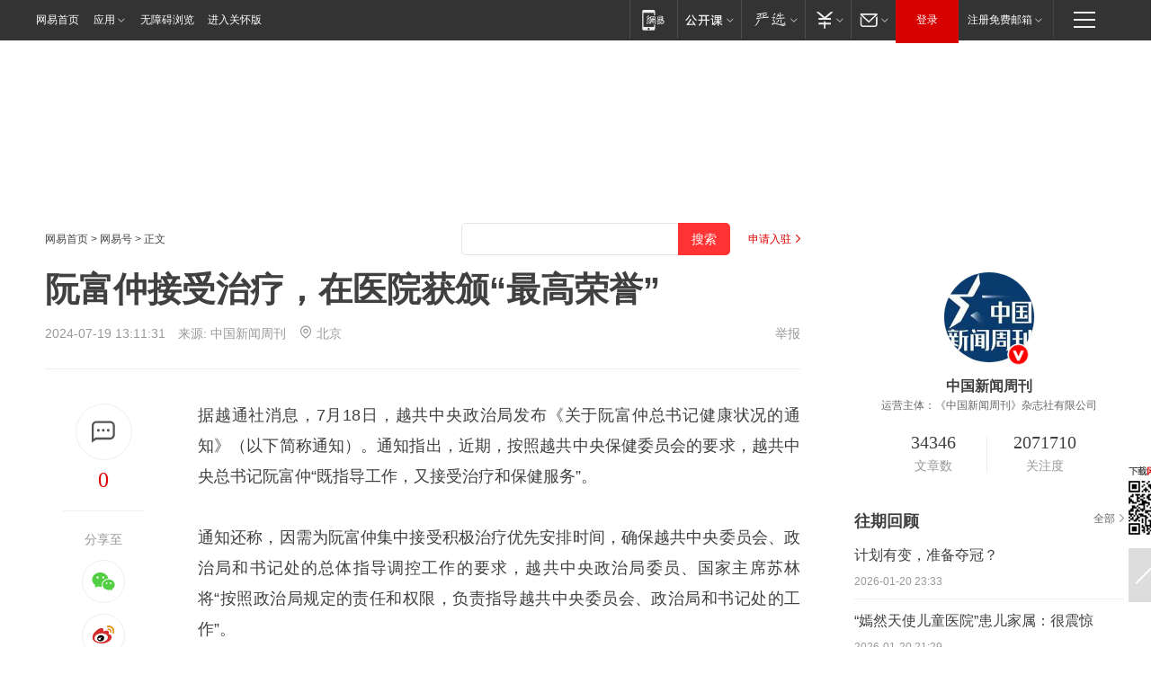

--- FILE ---
content_type: text/html; charset=utf-8
request_url: https://www.163.com/dy/article/J7FAO7VV0514BE2Q.html?f=post2020_dy_recommends
body_size: 26884
content:
<!DOCTYPE HTML>

<html id="ne_wrap" data-publishtime="2024-07-19 13:11:31" version="20220428" data-category="要闻">
<head>
    <script>
        var hideOuterSearch="0",getReferFrom=function(){var t,e=[{test:/https?:\/\/www\.163\.com[^\/]*?$/i,val:"163_index",type:"url"},{test:/https?\:\/\/.*\.163\.com(?:\/news\/(?:a|d|article)\/|(?:\/[^\/]+)?\/[0-9]{2}\/[0-9]{4}\/[0-9]{2}\/|(?:\/v2)?\/article\/(?:detail\/)?)([^\.\/]+)\.html.*/i,val:"163_doc",type:"url"},{test:/https?:\/\/.*\.163\.com\/(?:news\/v\/|v\/video\/|static\/[0-9]{1}\/|paike\/.*\/)([^\.\/]+)\.html.*/i,val:"163_video",type:"url"},{test:/163\.com$/i,val:"163",type:"domain"},{test:/baidu\.com$/i,val:"baidu",type:"domain"},{test:/sm\.cn$/i,val:"sm",type:"domain"},{test:/sogou\.com$/i,val:"sogou",type:"domain"},{test:/so\.com$/i,val:"360",type:"domain"},{test:/google/i,val:"google",type:"domain"},{test:/bing/i,val:"bing",type:"domain"},{test:/weibo/i,val:"weibo",type:"domain"},{test:/toutiao/i,val:"toutiao",type:"domain"}],i=document.referrer,o="",a="";if(i&&(o=(t=i.match(/^([hH][tT]{2}[pP]:\/\/|[hH][tT]{2}[pP][sS]:\/\/)([^\/]+).*?/))&&t[2]?t[2]:o),o){a=o;for(var r,s=0;s<e.length;s++)if((r=e[s]).test.test("url"===r.type?location.href:o)){a=r.val;break}}return a};function isTargetRefer(t){return!!t&&("baidu"===t||"toutiao"===t||"sm"===t||"google"===t||"360"===t||"sogou"===t||"bing"===t)}isTargetRefer(getReferFrom())&&hideOuterSearch&&"1"===hideOuterSearch&&(window.location.href="https://www.163.com/search?keyword=阮富仲接受治疗，在医院获颁“最高荣誉”");
    </script>
    <title>阮富仲接受治疗，在医院获颁“最高荣誉”|越共|总书记|陈大光_网易订阅</title>
    <meta name="keywords" content="普京,越共,阮富仲,总书记,陈大光"/>
    <meta name="description" content="阮富仲接受治疗，在医院获颁“最高荣誉”,普京,越共,阮富仲,总书记,陈大光"/>
    <meta name="author" content="网易">
    <meta name="Copyright" content="网易版权所有">
    <link rel="apple-touch-icon" href="https://static.ws.126.net/163/f2e/common/share-icon.png">
    <meta name="msapplication-TileImage" content="https://static.ws.126.net/163/f2e/common/share-icon.png">
    <link rel="mask-icon" href="https://static.ws.126.net/163/f2e/common/share-icon.png">
    <base target="_blank"><!--[if lte IE 6]></base><![endif]-->
    <meta http-equiv="expires" content="0">
    <meta http-equiv="Cache-Control" content="no-transform"/>
    <meta http-equiv="Cache-Control" content="no-siteapp" />
    <meta http-equiv="x-ua-compatible" content="ie=edge">
    <meta property="og:type" content="news">
    <meta property="og:title" content="阮富仲接受治疗，在医院获颁“最高荣誉”">
    <meta property="og:description" content="阮富仲接受治疗，在医院获颁“最高荣誉”,普京,越共,阮富仲,总书记,陈大光">
    <meta property="og:url" content="https://www.163.com/dy/article/J7FAO7VV0514BE2Q.html">
    <meta property="article:author" content="网易">
    <meta property="article:published_time" content="2024-07-19T13:11:31+08:00">
    <meta name="referrer" content="always">
    <link rel="alternate" media="only screen and(max-width: 640px)" href="https://m.163.com/dy/article/J7FAO7VV0514BE2Q.html">
    <link rel="canonical" href="https://www.163.com/dy/article/J7FAO7VV0514BE2Q.html">
    <meta name="mobile-agent" content="format=html5; url=https://m.163.com/dy/article/J7FAO7VV0514BE2Q.html">
    <meta name="mobile-agent" content="format=xhtml; url=https://m.163.com/dy/article/J7FAO7VV0514BE2Q.html">
    <meta name="mobile-agent" content="format=wml; url=https://m.163.com/dy/article/J7FAO7VV0514BE2Q.html">
    <script src="https://static.ws.126.net/163/f2e/product/post2020_dy/static/redirect3.1.js?v=20231222" async="async"></script>
    <!--[if lt IE 9]>
    <script type="text/javascript" src="https://static.ws.126.net/163/f2e/post_nodejs/libs/js/html5shiv.min.js"></script><script type="text/javascript" src="https://static.ws.126.net/163/f2e/post_nodejs/libs/js/respond.min.js"></script>
    <![endif]-->
    <script src="https://static.ws.126.net/utf8/assets/js/jquery-1.10.2.min.js"></script>
    <script>jQuery.ajaxSettings.cache = true</script>
    
    <script>(function(){var bp=document.createElement('script');var curProtocol=window.location.protocol.split(':')[0];if(curProtocol==='https'){bp.src='https://zz.bdstatic.com/linksubmit/push.js'}else{bp.src='http://push.zhanzhang.baidu.com/push.js'}var s=document.getElementsByTagName("script")[0];s.parentNode.insertBefore(bp,s)})();;(function(){
var el = document.createElement("script");
el.src = "https://lf1-cdn-tos.bytegoofy.com/goofy/ttzz/push.js?de70e43cfa5b194e21ef889e98d7123a7deb9487dce7ed62313212129c4244a219d1c501ebd3301f5e2290626f5b53d078c8250527fa0dfd9783a026ff3cf719";
el.id = "ttzz";
var s = document.getElementsByTagName("script")[0];
s.parentNode.insertBefore(el, s);
})(window);</script>
    
    <!--include virtual="/special/ntes_common_model/post_dy_css.html" -->
      <script src="https://static.ws.126.net/163/f2e/libs/hls.min.js"></script>
    <link href="https://static.ws.126.net/163/f2e/product/post2020_dy/static/css/main.cee60e51.css" rel="stylesheet">
</head>
<body aria-url="https://www.163.com/dy/article/J7FAO7VV0514BE2Q_pdya11y.html" class="float_ad_flag">
    <!-- header -->
    <link rel="stylesheet" href="https://static.ws.126.net/163/f2e/commonnav2019/css/commonnav_headcss-fad753559b.css"/>
<!-- urs -->
<script _keep="true" src="https://urswebzj.nosdn.127.net/webzj_cdn101/message.js" type="text/javascript"></script>
<div class="ntes_nav_wrap" id="js_N_NTES_wrap">
  <div class="ntes-nav" id="js_N_nav">
    <div class="ntes-nav-main clearfix">
            <div class="c-fl" id="js_N_nav_left">
        <a class="ntes-nav-index-title ntes-nav-entry-wide c-fl" href="https://www.163.com/" title="网易首页">网易首页</a>
        <!-- 应用 -->
        <div class="js_N_navSelect ntes-nav-select ntes-nav-select-wide ntes-nav-app  c-fl">
          <a href="https://www.163.com/#f=topnav" class="ntes-nav-select-title ntes-nav-entry-bgblack JS_NTES_LOG_FE">应用
            <em class="ntes-nav-select-arr"></em>
          </a>
          <div class="ntes-nav-select-pop">
            <ul class="ntes-nav-select-list clearfix">
              <li>
                <a href="https://m.163.com/newsapp/#f=topnav">
                  <span>
                    <em class="ntes-nav-app-newsapp">网易新闻</em>
                  </span>
                </a>
              </li>
              <li>
                <a href="https://open.163.com/#f=topnav">
                  <span>
                    <em class="ntes-nav-app-open">网易公开课</em>
                  </span>
                </a>
              </li>
              <li>
                <a href="https://hongcai.163.com/?from=pcsy-button">
                  <span>
                    <em class="ntes-nav-app-hongcai">网易红彩</em>
                  </span>
                </a>
              </li>
              <li>
                <a href="https://u.163.com/aosoutbdbd8">
                  <span>
                    <em class="ntes-nav-app-yanxuan">网易严选</em>
                  </span>
                </a>
              </li>
              <li>
                <a href="https://mail.163.com/client/dl.html?from=mail46">
                  <span>
                    <em class="ntes-nav-app-mail">邮箱大师</em>
                  </span>
                </a>
              </li>
              <li class="last">
                <a href="https://study.163.com/client/download.htm?from=163app&utm_source=163.com&utm_medium=web_app&utm_campaign=business">
                  <span>
                    <em class="ntes-nav-app-study">网易云课堂</em>
                  </span>
                </a>
              </li>
            </ul>
          </div>
        </div>
      </div>
      <div class="c-fr">
        <!-- 片段开始 -->
        <div class="ntes-nav-quick-navigation">
          <a rel="noreferrer"class="ntes-nav-quick-navigation-btn" id="js_N_ntes_nav_quick_navigation_btn" target="_self">
            <em>快速导航
              <span class="menu1"></span>
              <span class="menu2"></span>
              <span class="menu3"></span>
            </em>
          </a>
          <div class="ntes-quicknav-pop" id="js_N_ntes_quicknav_pop">
            <div class="ntes-quicknav-list">
              <div class="ntes-quicknav-content">
                <ul class="ntes-quicknav-column ntes-quicknav-column-1">
                  <li>
                    <h3>
                      <a href="https://news.163.com">新闻</a>
                    </h3>
                  </li>
                  <li>
                    <a href="https://news.163.com/domestic">国内</a>
                  </li>
                  <li>
                    <a href="https://news.163.com/world">国际</a>
                  </li>
                  <li>
                    <a href="https://news.163.com/special/wangsansanhome/">王三三</a>
                  </li>
                </ul>
                <ul class="ntes-quicknav-column ntes-quicknav-column-2">
                  <li>
                    <h3>
                      <a href="https://sports.163.com">体育</a>
                    </h3>
                  </li>
                  <li>
                    <a href="https://sports.163.com/nba">NBA</a>
                  </li>
                  <li>
                    <a href="https://sports.163.com/cba">CBA</a>
                  </li>
                  <li>
                    <a href="https://sports.163.com/allsports">综合</a>
                  </li>
                  <li>
                    <a href="https://sports.163.com/zc">中超</a>
                  </li>
                  <li>
                    <a href="https://sports.163.com/world">国际足球</a>
                  </li>
                  <li>
                    <a href="https://sports.163.com/yc">英超</a>
                  </li>
                  <li>
                    <a href="https://sports.163.com/xj">西甲</a>
                  </li>
                  <li>
                    <a href="https://sports.163.com/yj">意甲</a>
                  </li>
                </ul>
                <ul class="ntes-quicknav-column ntes-quicknav-column-3">
                  <li>
                    <h3>
                      <a href="https://ent.163.com">娱乐</a>
                    </h3>
                  </li>
                  <li>
                    <a href="https://ent.163.com/star">明星</a>
                  </li>
                  <li>
                    <a href="https://ent.163.com/movie">电影</a>
                  </li>
                  <li>
                    <a href="https://ent.163.com/tv">电视</a>
                  </li>
                  <li>
                    <a href="https://ent.163.com/music">音乐</a>
                  </li>
                  <li>
                    <a href="https://ent.163.com/special/fmgs/">封面故事</a>
                  </li>
                </ul>
                <ul class="ntes-quicknav-column ntes-quicknav-column-4">
                  <li>
                    <h3>
                      <a href="https://money.163.com">财经</a>
                    </h3>
                  </li>
                  <li>
                    <a href="https://money.163.com/stock">股票</a>
                  </li>
                  <li>
                    <a href="https://money.163.com/special/caijingyuanchuang/">原创</a>
                  </li>
                  <li>
                    <a href="https://money.163.com/special/wycjzk-pc/">智库</a>
                  </li>
                </ul>
                <ul class="ntes-quicknav-column ntes-quicknav-column-5">
                  <li>
                    <h3>
                      <a href="https://auto.163.com">汽车</a>
                    </h3>
                  </li>
                  <li>
                    <a href="https://auto.163.com/buy">购车</a>
                  </li>
                  <li>
                    <a href="http://product.auto.163.com">车型库</a>
                  </li>
                </ul>
                <ul class="ntes-quicknav-column ntes-quicknav-column-6">
                  <li>
                    <h3>
                      <a href="https://tech.163.com">科技</a>
                    </h3>
                  </li>
                  <li>
                    <a href="https://tech.163.com/smart/">网易智能</a>
                  </li>
                  <li>
                    <a href="https://tech.163.com/special/S1554800475317/">原创</a>
                  </li>
                  <li>
                    <a href="https://tech.163.com/it">IT</a>
                  </li>
                  <li>
                    <a href="https://tech.163.com/internet">互联网</a>
                  </li>
                  <li>
                    <a href="https://tech.163.com/telecom/">通信</a>
                  </li>
                </ul>
                <ul class="ntes-quicknav-column ntes-quicknav-column-7">
                  <li>
                    <h3>
                      <a href="https://fashion.163.com">时尚</a>
                    </h3>
                  </li>
                  <li>
                    <a href="https://fashion.163.com/art">艺术</a>
                  </li>
                  <li>
                    <a href="https://travel.163.com">旅游</a>
                  </li>
                </ul>
                <ul class="ntes-quicknav-column ntes-quicknav-column-8">
                  <li>
                    <h3>
                      <a href="https://mobile.163.com">手机</a>
                      <span>/</span>
                      <a href="https://digi.163.com/">数码</a>
                    </h3>
                  </li>
                  <li>
                    <a href="https://mobile.163.com/special/jqkj_list/">惊奇科技</a>
                  </li>
                  <li>
                    <a href="https://mobile.163.com/special/cpshi_list/">易评机</a>
                  </li>
                  <li>
                    <a href="https://hea.163.com/">家电</a>
                  </li>
                </ul>
                <ul class="ntes-quicknav-column ntes-quicknav-column-9">
                  <li>
                    <h3>
                      <a href="https://house.163.com">房产</a>
                      <span>/</span>
                      <a href="https://home.163.com">家居</a>
                    </h3>
                  </li>
                  <li>
                    <a href="https://bj.house.163.com">北京房产</a>
                  </li>
                  <li>
                    <a href="https://sh.house.163.com">上海房产</a>
                  </li>
                  <li>
                    <a href="https://gz.house.163.com">广州房产</a>
                  </li>
                  <li>
                    <a href="https://xf.house.163.com/">楼盘库</a>
                  </li>
                  <li>
                    <a href="https://designer.home.163.com/search">设计师库</a>
                  </li>
                  <li>
                    <a href="https://photo.home.163.com/">案例库</a>
                  </li>
                </ul>
                <ul class="ntes-quicknav-column ntes-quicknav-column-11">
                  <li>
                    <h3>
                      <a href="https://edu.163.com">教育</a>
                    </h3>
                  </li>
                  <li>
                    <a href="https://edu.163.com/liuxue">留学</a>
                  </li>
                  <li>
                    <a href="https://edu.163.com/gaokao">高考</a>
                  </li>
                </ul>
                <div class="ntes-nav-sitemap">
                  <a href="https://sitemap.163.com/">
                    <i></i>查看网易地图</a>
                </div>
              </div>
            </div>
          </div>
        </div>
        <div class="c-fr">
          <div class="c-fl" id="js_N_navLoginBefore">
            <div id="js_N_navHighlight" class="js_loginframe ntes-nav-login ntes-nav-login-normal">
              <a href="https://reg.163.com/" class="ntes-nav-login-title" id="js_N_nav_login_title">登录</a>
              <div class="ntes-nav-loginframe-pop" id="js_N_login_wrap">
                <!--加载登陆组件-->
              </div>
            </div>
            <div class="js_N_navSelect ntes-nav-select ntes-nav-select-wide  JS_NTES_LOG_FE c-fl">
              <a class="ntes-nav-select-title ntes-nav-select-title-register" href="https://mail.163.com/register/index.htm?from=163navi&regPage=163">注册免费邮箱
                <em class="ntes-nav-select-arr"></em>
              </a>
              <div class="ntes-nav-select-pop">
                <ul class="ntes-nav-select-list clearfix" style="width:210px;">
                  <li>
                    <a href="https://reg1.vip.163.com/newReg1/reg?from=new_topnav&utm_source=new_topnav">
                      <span style="width:190px;">注册VIP邮箱（特权邮箱，付费）</span>
                    </a>
                  </li>
                  <li class="last JS_NTES_LOG_FE">
                    <a href="https://mail.163.com/client/dl.html?from=mail46">
                      <span style="width:190px;">免费下载网易官方手机邮箱应用</span>
                    </a>
                  </li>
                </ul>
              </div>
            </div>
          </div>
          <div class="c-fl" id="js_N_navLoginAfter" style="display:none">
            <div id="js_N_logined_warp" class="js_N_navSelect ntes-nav-select ntes-nav-logined JS_NTES_LOG_FE">
              <a class="ntes-nav-select-title ntes-nav-logined-userinfo">
                <span id="js_N_navUsername" class="ntes-nav-logined-username"></span>
                <em class="ntes-nav-select-arr"></em>
              </a>
              <div id="js_login_suggest_wrap" class="ntes-nav-select-pop">
                <ul id="js_logined_suggest" class="ntes-nav-select-list clearfix"></ul>
              </div>
            </div>
            <a class="ntes-nav-entry-wide c-fl" target="_self" id="js_N_navLogout">安全退出</a>
          </div>
        </div>

        <ul class="ntes-nav-inside">
          <li>
            <div class="js_N_navSelect ntes-nav-select c-fl">
              <a href="https://www.163.com/newsapp/#f=163nav" class="ntes-nav-mobile-title ntes-nav-entry-bgblack">
                <em class="ntes-nav-entry-mobile">移动端</em>
              </a>
              <div class="qrcode-img">
                <a href="https://www.163.com/newsapp/#f=163nav">
                  <img src="//static.ws.126.net/f2e/include/common_nav/images/topapp.jpg">
                </a>
              </div>
            </div>
          </li>
          <li>
            <div class="js_N_navSelect ntes-nav-select c-fl">
              <a id="js_love_url" href="https://open.163.com/#ftopnav0" class="ntes-nav-select-title ntes-nav-select-title-huatian ntes-nav-entry-bgblack">
                <em class="ntes-nav-entry-huatian">网易公开课</em>
                <em class="ntes-nav-select-arr"></em>
                <span class="ntes-nav-msg">
                  <em class="ntes-nav-msg-num"></em>
                </span>
              </a>
              <div class="ntes-nav-select-pop ntes-nav-select-pop-huatian">
                <ul class="ntes-nav-select-list clearfix">
                  <li>
                    <a href="https://open.163.com/ted/#ftopnav1">
                      <span>TED</span>
                    </a>
                  </li>
                  <li>
                    <a href="https://open.163.com/cuvocw/#ftopnav2">
                      <span>中国大学视频公开课</span>
                    </a>
                  </li>
                  <li>
                    <a href="https://open.163.com/ocw/#ftopnav3">
                      <span>国际名校公开课</span>
                    </a>
                  </li>
                  <li>
                    <a href="https://open.163.com/appreciation/#ftopnav4">
                      <span>赏课·纪录片</span>
                    </a>
                  </li>
                  <li>
                    <a href="https://vip.open.163.com/#ftopnav5">
                      <span>付费精品课程</span>
                    </a>
                  </li>
                  <li>
                    <a href="https://open.163.com/special/School/beida.html#ftopnav6">
                      <span>北京大学公开课</span>
                    </a>
                  </li>
                  <li class="last">
                    <a href="https://open.163.com/newview/movie/courseintro?newurl=ME7HSJR07#ftopnav7">
                      <span>英语课程学习</span>
                    </a>
                  </li>
                </ul>
              </div>
            </div>
          </li>
          <li>
            <div class="js_N_navSelect ntes-nav-select c-fl">
              <a id="js_lofter_icon_url" href="https://you.163.com/?from=web_fc_menhu_xinrukou_1" class="ntes-nav-select-title ntes-nav-select-title-lofter ntes-nav-entry-bgblack">
                <em class="ntes-nav-entry-lofter">网易严选</em>
                <em class="ntes-nav-select-arr"></em>
                <span class="ntes-nav-msg" id="js_N_navLofterMsg">
                  <em class="ntes-nav-msg-num"></em>
                </span>
              </a>
              <div class="ntes-nav-select-pop ntes-nav-select-pop-lofter">
                <ul id="js_lofter_pop_url" class="ntes-nav-select-list clearfix">
                  <li>
                    <a href="https://act.you.163.com/act/pub/ABuyLQKNmKmK.html?from=out_ynzy_xinrukou_2">
                      <span>新人特价</span>
                    </a>
                  </li>
                  <li>
                    <a href="https://you.163.com/topic/v1/pub/Pew1KBH9Au.html?from=out_ynzy_xinrukou_3">
                      <span>9.9专区</span>
                    </a>
                  </li>
                  <li>
                    <a href="https://you.163.com/item/newItemRank?from=out_ynzy_xinrukou_4">
                      <span>新品热卖</span>
                    </a>
                  </li>
                  <li>
                    <a href="https://you.163.com/item/recommend?from=out_ynzy_xinrukou_5">
                      <span>人气好物</span>
                    </a>
                  </li>
                  <li>
                    <a href="https://you.163.com/item/list?categoryId=1005000&from=out_ynzy_xinrukou_7">
                      <span>居家生活</span>
                    </a>
                  </li>
                  <li>
                    <a href="https://you.163.com/item/list?categoryId=1010000&from=out_ynzy_xinrukou_8">
                      <span>服饰鞋包</span>
                    </a>
                  </li>
                  <li>
                    <a href="https://you.163.com/item/list?categoryId=1011000&from=out_ynzy_xinrukou_9">
                      <span>母婴亲子</span>
                    </a>
                  </li>
                  <li class="last">
                    <a href="https://you.163.com/item/list?categoryId=1005002&from=out_ynzy_xinrukou_10">
                      <span>美食酒水</span>
                    </a>
                  </li>
                </ul>
              </div>
            </div>
          </li>
          <li>
            <div class="js_N_navSelect ntes-nav-select c-fl">
              <a href="https://ecard.163.com/" class="ntes-nav-select-title
        ntes-nav-select-title-money ntes-nav-entry-bgblack">
                <em class="ntes-nav-entry-money">支付</em>
                <em class="ntes-nav-select-arr"></em>
              </a>
              <div class="ntes-nav-select-pop ntes-nav-select-pop-temp">
                <ul class="ntes-nav-select-list clearfix">
                  <li>
                    <a href="https://ecard.163.com/#f=topnav">
                      <span>一卡通充值</span>
                    </a>
                  </li>
                  <li>
                    <a href="https://ecard.163.com/script/index#f=topnav">
                      <span>一卡通购买</span>
                    </a>
                  </li>
                  <li>
                    <a href="https://epay.163.com/">
                      <span>我的网易支付</span>
                    </a>
                  </li>
                  <li class="last">
                    <a href="https://globalpay.163.com/home">
                      <span>网易跨境支付</span>
                    </a>
                  </li>
                </ul>
              </div>
            </div>
          </li>
          <li>
            <div class="js_N_navSelect ntes-nav-select c-fl">
              <a id="js_mail_url" rel="noreferrer"class="ntes-nav-select-title
        ntes-nav-select-title-mail ntes-nav-entry-bgblack">
                <em class="ntes-nav-entry-mail">邮箱</em>
                <em class="ntes-nav-select-arr"></em>
                <span class="ntes-nav-msg" id="js_N_navMailMsg">
                  <em class="ntes-nav-msg-num" id="js_N_navMailMsgNum"></em>
                </span>
              </a>
              <div class="ntes-nav-select-pop ntes-nav-select-pop-mail">
                <ul class="ntes-nav-select-list clearfix">
                  <li>
                    <a href="https://email.163.com/#f=topnav">
                      <span>免费邮箱</span>
                    </a>
                  </li>
                  <li>
                    <a href="https://vipmail.163.com/#f=topnav">
                      <span>VIP邮箱</span>
                    </a>
                  </li>
                  <li>
                    <a href="https://qiye.163.com/?from=NetEase163top">
                      <span>企业邮箱</span>
                    </a>
                  </li>
                  <li>
                    <a href="https://mail.163.com/register/index.htm?from=ntes_nav&regPage=163">
                      <span>免费注册</span>
                    </a>
                  </li>
                  <li class="last">
                    <a href="https://mail.163.com/dashi/dlpro.html?from=mail46">
                      <span>客户端下载</span>
                    </a>
                  </li>
                </ul>
              </div>
            </div>
          </li>
        </ul>
      </div>
    </div>
  </div>
</div>
<script src="https://static.ws.126.net/163/f2e/commonnav2019/js/commonnav_headjs-8e9e7c8602.js"></script>
    <!-- content -->
    <div class="wrapper clearfix" id="contain" data-wemediaid="W7241207258429305948" data-docid="J7FAO7VV0514BE2Q" data-ptime="2024-07-19 13:11:31" data-hidead="true" style="padding-bottom: 100px;" data-h-account="-"  data-ispay="false" data-adv="">
        
        <div class="post_area post_columnad_top" data-adid="article_dy_column_1" style="margin-top: 30px; height:125px;">
            <!-- 网易号文章通发页顶部通栏 -->
<div style="position:relative;">
<div class="at_item common_ad_item top_ad_column" adType="topColumnAd" normalw="1200" normalh="125" requestUrl="https://nex.163.com/q?app=7BE0FC82&c=dyarticle&l=11&site=netease&affiliate=163&cat=dyarticle&type=column1200x125&location=1"></div>
<a href="javascript:;" target="_self" class="ad_hover_href"></a>
</div>
        </div>
        
        <div class="post_main">
            
            <!-- crumb -->
            <div class="post_crumb">
                <a href="https://www.163.com/">网易首页</a> &gt; <a href="https://dy.163.com/">网易号</a> &gt; 正文
                <a class="to_reg" href="https://dy.163.com/wemedia/index.html">申请入驻</a>
				<div id="netease_search"  search-hideword="true"  style=" margin: -12px 20px 0 0; vertical-align: top; float:right;"></div>
              	<script>window.UID_TARGET = ['0', '1', '2', '3', '4', '5', '6', '7']</script>
				<script src="https://static.ws.126.net/163/f2e/modules/search2022/search2022.cdbc9331.js" async></script>
            </div>
            
            
            <h1 class="post_title">阮富仲接受治疗，在医院获颁“最高荣誉”</h1>
            <!--keywordsList beigin-->
            
            <!--keywordsList end-->
            <!-- 来源 -->
            <div class="post_info">
                
                    
                      2024-07-19 13:11:31　来源: <a href="https://www.163.com/dy/media/T1374538117438.html">中国新闻周刊</a>
                    <img src="https://static.ws.126.net/163/f2e/dy_media/dy_media/static/images/ipLocation.f6d00eb.svg" style="vertical-align: top;margin: -7px 0 0 6px;">北京
                    
                
                &nbsp;<a href="https://www.163.com/special/0077jt/tipoff.html?title=%E9%98%AE%E5%AF%8C%E4%BB%B2%E6%8E%A5%E5%8F%97%E6%B2%BB%E7%96%97%EF%BC%8C%E5%9C%A8%E5%8C%BB%E9%99%A2%E8%8E%B7%E9%A2%81%E2%80%9C%E6%9C%80%E9%AB%98%E8%8D%A3%E8%AA%89%E2%80%9D" target="_blank" class="post_jubao">举报</a>
            </div>
            <div class="post_content" id="content" data-cover="">
                <div class="post_top">
                    
                    <div class="post_top_tie">
                        <a class="post_top_tie_icon" target="_self" href="#post_comment_area" title="快速发贴"></a>
                        <a class="post_top_tie_count js-tielink js-tiejoincount" href="#" title="点击查看跟贴">0</a>
                    </div>
                    
                    <div class="post_top_share">
                        <span class="post_top_share_title">分享至</span>
                        <ul class="post_share">
                            <li class="share_weixin js_weixin">
                                <a href="javascript:;" target="_self"><i title="分享到微信"></i></a>
                            </li>
                            <li class="share_weibo js_share" data-type="weibo">
                                <a href="javascript:;" target="_self"><i title="分享到新浪微博"></i></a>
                            </li>
                            <li class="share_qzone js_share" data-type="qzone">
                                <a href="javascript:;" target="_self"><i title="分享到QQ空间"></i></a>
                            </li>
                        </ul>
                        <div class="js_qrcode_wrap hidden" id="js_qrcode_top">
                            <div class="js_qrcode_arr"></div>
                            <a href="javascript:;" target="_self" class="js_qrcode_close" title="关闭"></a>
                            <div class="js_qrcode_img js_share_qrcode"></div>
                            <p>用微信扫码二维码</p>
                            <p>分享至好友和朋友圈</p>
                        </div>
                    </div>
                </div>
                
                <div class="post_body">
                    <p id="2SEJAUN9">据越通社消息，7月18日，越共中央政治局发布《关于阮富仲总书记健康状况的通知》（以下简称通知）。通知指出，近期，按照越共中央保健委员会的要求，越共中央总书记阮富仲“既指导工作，又接受治疗和保健服务”。</p><p id="2SEJAUNA">通知还称，因需为阮富仲集中接受积极治疗优先安排时间，确保越共中央委员会、政治局和书记处的总体指导调控工作的要求，越共中央政治局委员、国家主席苏林将“按照政治局规定的责任和权限，负责指导越共中央委员会、政治局和书记处的工作”。</p><p id="2SEJAUNB">虽然阮富仲近年曾多次公开谈论自己的健康问题，但这是越共中央政治局首次以通知的方式确认阮富仲正在接受治疗。阮富仲是越南1986年革新开放以来任职最久的最高领导人，自2011年起担任越共中央总书记。他目前的任期至2026年。</p><p id="2SEJAUNC">阮富仲最近一次公开参加活动，是今年6月20日和来访的俄罗斯总统普京举行会谈。越南国家电视台播出的画面中，80岁的阮富仲会见普京，全程坐在椅子上，包括和普京握手时。</p><p id="2SEJAUNE">越通社报道截图</p><p id="2SEJAUNF"><strong>在医院获颁“最高荣誉”</strong></p><p id="2SEJAUNG">据越通社报道，7月18日下午，越南党和国家在108中央军医院隆重举行向阮富仲授予金星勋章的仪式。越共中央政治局委员、国家主席苏林宣布这一决定，并向阮富仲授予奖章。全体中央政治局委员、书记处成员、协助阮富仲的部分干部，以及阮富仲家属代表出席了授勋仪式。</p><p id="2SEJAUNH">该消息透露出，今年4月刚过80岁生日的阮富仲，目前正在河内的108中央军医院接受治疗。</p><p id="2SEJAUNI">越南官方媒体《人民军队报》曾报道称，108医院是越南全军最高级军医院。2021年，阮富仲亲自出席了该医院70周年纪念典礼。2009年到2013年，越南人民军创建者之一武元甲大将，在108医院A11科接受了长达1559日的治疗，直至去世。2018年，时任越南国家主席陈大光去世前也是在108医院接受救治。</p><p id="2SEJAUNJ">越共中央政治局7月18日发布的通知说，政治局、书记处、各主要领导同志和中央书记处书记已直接指导各专业机构调集各位教授、医生、医务人员、顶级专家以及创造最为便利条件来为阮富仲总书记进行治疗和保健工作。</p><p id="2SEJAUNK">向阮富仲颁发金星勋章的决定，也是7月18日刚刚做出的。据越通社报道，越共中央政治局当天做出该决定，国家主席苏林随后签发决定。</p><p id="2SEJAUNL">金星勋章是越南国家最高荣誉，于1947年设立，可以颁发给个人、团体及外国友人。对国内个人，主要颁发给为党和民族革命事业做出卓越贡献者。迄今为止，只有不到100名越南公民个人获得过金星勋章。</p><p id="2SEJAUNM">值得注意的是，由于老一辈革命家逐渐去世，金星勋章近年来颁发较少，最近十年仅在2017年和2018年追授过两人。阮富仲是第一位获得金星勋章的“40后”越南公民。这也是金星勋章自2009年以来第一次被颁发给在世者。</p><p id="2SEJAUNN">越通社称，决定向阮富仲颁发金星勋章，是越南党、国家和人民对阮富仲伟大功绩和贡献的认可。</p><p id="2SEJAUNP">6月12日，阮富仲主持召开主要领导人会议 图/越南媒体报道截图</p><p id="2SEJAUNQ"><strong>多次公开谈论健康问题</strong></p><p id="2SEJAUNR">直到今年5月，阮富仲仍多次主持重要会议并发表讲话。5月16日到18日，阮富仲出席越共中央十三届九中全会并发表讲话。这次会议是在今年3月以来越南国家主席武文赏、国会主席王庭惠、越共中央书记处常务书记张氏梅接连辞职的情况下召开的，会议确认了前述三个职位的继任者，并增补了四位政治局成员。闭幕致辞中，阮富仲祝愿同志们“健康、快乐、成功”。</p><p id="2SEJAUNS">6月12日，阮富仲还主持召开了越南主要领导人会议。官方照片显示，阮富仲在会议期间面露笑容，国家主席苏林和政府总理范明政坐在阮富仲两侧。</p><p id="2SEJAUNT">但是，在这次会议后，除6月20日会见普京外，阮富仲缺席了其他重要会议和活动。不过，他仍以其他形式指导工作。比如，对7月4日举行的越共中央公安党委会议和7月8日举行的越共中央军委会议，阮富仲均发布指导性讲话，提出重要内容供会议讨论参考。</p><p id="2SEJAUNU">近年来，阮富仲多次公开谈论自己的健康问题。2018年，阮富仲在陈大光去世后兼任国家主席，当时他援引胡志明的话说，“人年纪越大，健康状况就越差”。2019年4月，针对外媒关于阮富仲生病的询问，越南外交部发言人表示，工作强度高和天气变化影响了阮富仲的身体，他很快将恢复正常。</p><p id="2SEJAUNV">2021年，阮富仲在越共十三大闭幕后的新闻发布会上再次表示，“我现在身体不太健康”，“我已经老了，已经要求退出了，但是投票决定这样做（选举他为总书记），党员也必须遵守”。</p><p id="2SEJAUO0">2023年之后，官方报道罕有提到阮富仲有离开河内的行程，绝大多数报道都是他出席会议。不过，今年越南春节前后，阮富仲有一些室外活动。</p><p id="2SEJAUO1">2月7日，阮富仲到河内主席府67号楼胡志明故居上香，之后在楼旁的胡伯伯鱼池喂鱼。2月13日，阮富仲在河内升龙皇城遗址景天宫上香，向越南帝王先贤致敬。在升龙皇城遗址，阮富仲动情地表示，当谈及首都河内时，每一个越南人都会为这片土地感动和自豪，“即使走到世界尽头，我的心仍然记得河内”。</p><p id="2SEJAUO2"><strong>苏林“负责指导工作”</strong></p><p id="2SEJAUO3">越共中央政治局7月18日的通知说，“因需为阮富仲总书记集中接受积极治疗优先安排时间，确保越共中央委员会、政治局和书记处的总体指导调控工作的要求”，越共中央政治局委员、国家主席苏林将“按照政治局规定的责任和权限，负责指导越共中央委员会、政治局和书记处的工作”。</p><p id="2SEJAUO4">在越南，越共中央总书记、国家主席、政府总理和国会主席被称为“四驾马车”，被视为越南最高领导层。今年5月22日，苏林刚刚当选2021—2026任期的越南国家主席。此前，他长期担任越南公安部长，是阮富仲领导的反腐败运动的主要负责人之一。6月20日，普京访问越南期间，苏林是陪同普京时间最久的越南领导人，完成了自己的主场外交“首秀”。</p><p id="2SEJAUO6">范明政、苏林、陈青敏（从左至右）出席7月18日上午召开的国防安全委员会会议 图/越南人民军队报视频截图</p><p id="2SEJAUO7">7月18日上午，苏林在主席府主持了国防安全委员会会议，这也是他首次以国家主席身份主持召开国防安全委员会会议。政府总理范明政、国会主席陈青敏出席会议。其中，陈青敏也是在今年5月刚刚上任。</p><p id="2SEJAUO8">2023年以来，越南高层人事调整不断。截至今年6月，2021—2026任期政治局最初的18名成员中，已有7人因“负政治责任”黯然辞职，包括越南国家主席阮春福、继任国家主席武文赏、国会主席王庭惠、越共中央书记处常务书记张氏梅、常务副总理范平明、河内市委书记丁进勇和越共中央经济部长陈俊英。最初排在前八位的政治局成员，仅阮富仲、苏林和范明政三人依然在任。</p><p id="2SEJAUO9">按照规定，担任越共中央总书记职务有多项条件要求，包括任满政治局委员一届以上等。在现任最高领导层中，只有苏林、范明政符合要求。</p><p id="2SEJAUOA">值得注意的是，在6月召开的最近一次“主要领导人会议”中，出席者除苏林、范明政、陈青敏外，还有越共中央书记处常务书记梁强和越共中央办公厅主任阮维玉。照片显示，陈青敏、梁强、阮维玉并排，坐在阮富仲、苏林、范明政对面。</p><p id="2SEJAUOB">梁强和阮维玉都是今年5月后刚刚履新。五人中，除陈青敏出身经济战线外，梁强原任人民军总政治部主任，苏林、范明政、阮维玉均出身越南公安部，阮维玉长期担任苏林的副手。不过，这次会议是否意味着阮富仲接受治疗期间的一种新领导结构，尚未可知。</p><p id="2SEJAUOC">近年来，越南最高领导层成员在任期间公开病重信息的情况不多。2018年，时任越南国家主席陈大光在任上去世。据时任中央保健委员会主任阮国昭（音）介绍，陈大光于2017年9月发现患病，赴日治疗后被确诊为一种“无法治愈”的疾病。2018年9月19日，陈大光仍正常出席活动。20日下午，他因病情恶化住进108医院，约下午5时进入完全昏迷状态，至21日上午10时05分去世。</p><p id="2SEJAUOD">陈大光去世后，其国家主席职务由副主席邓氏玉盛短暂代理。同年10月，阮富仲以越共中央总书记兼任国家主席，直至2021年换届。</p><p id="2SEJAUOE">越共中央政治局7月18日的通知强调，中央政治局呼吁全党、全民和全军绝对信任党的领导、国家的管理，加强团结一致，同心协力，继续发挥国家所取得的重要成果和成就，努力奋斗战胜一切困难和挑战，完成好越共十三大提出的各项目标；维护政治稳定，牢牢捍卫独立主权、领土完整、国家安全，保障社会安全秩序，推进经济社会发展，关照好人民的物质和精神生活。</p><p id="2SEJAUOF">记者：曹然</p><p id="2SEJAUOG">编辑：徐方清</p>
                </div>
                
                
                    
                    
                    <div class="creative_statement">责任编辑：荀建国_NN7379</div>
                    
                <div class="post_statement">
                    <span class="bg"></span>
                    
                    <p>特别声明：以上内容(如有图片或视频亦包括在内)为自媒体平台“网易号”用户上传并发布，本平台仅提供信息存储服务。</p>
                    <p>Notice: The content above (including the pictures and videos if any) is uploaded and posted by a user of NetEase Hao, which is a social media platform and only provides information storage services.</p>
                    
                </div>
                <!-- tie -->
                <link rel="stylesheet" href="https://static.ws.126.net/163/f2e/tie-sdk/tie-2020-11b4ffc1a813dfcc799e.css">
<script>
  var loadMessageError2 = function () {
      // message加载失败降级到nginx,产品可以在load事件重新初始化
      var cdnPath = 'https://dl.reg.163.com/webzj/ngx/message.js';
      var script = document.createElement('script');
      script.src = cdnPath;
      document.body.appendChild(script);
  }
  var loadMessageError1 = function () {
      // message加载失败降级备份cdn域名,产品可以在load事件重新初始化
      var cdnPath = 'https://webzj.netstatic.net/webzj_cdn101/message4.js';
      var script = document.createElement('script');
      script.src = cdnPath;
      script.onerror = loadMessageError2
      document.body.appendChild(script);
  }  
</script>
<script onerror="loadMessageError1()" src="https://urswebzj.nosdn.127.net/webzj_cdn101/message.js"></script>
<script type="text/javascript" src="https://acstatic-dun.126.net/tool.min.js"></script>
<script type="text/javascript">
  //初始化反作弊
  var wm = null;
  // 只需初始化一次
  initWatchman({
    productNumber: 'YD00157343455660',
    onload: function (instance) {
      wm = instance
    }
  });
</script>
<script type="text/javascript" src="https://static.ws.126.net/163/f2e/tie-sdk/tie-2020-11b4ffc1a813dfcc799e.js"></script>

                <div class="tie-areas post_comment" id="post_comment_area">
                    <div id="tie"></div>
                </div>
                <script type="text/javascript" language="javascript">
                    var isShowComments = true, tieChannel = "";
                </script>
                <script>
                    (function () {
                        if (window.isShowComments === undefined) {
                            window.isShowComments = true;
                        }
                        var config = {
                            "productKey": "a2869674571f77b5a0867c3d71db5856",
                            "docId": "J7FAO7VV0514BE2Q", //"data.article.postid", "FNMG85GQ0514HDQI"
                            "target": document.getElementById("tie"),
                            "operators": ["up", "down", "reply", "share"],
                            "isShowComments": isShowComments,   //是否显示帖子列表
                            "hotSize": 3,   //热门跟贴列表 展示3 条
                            "newSize": 2,   //最新跟贴列表 展示 10 条
                            "showPaging": false, //显示分页栏
                            "submitType": "commentPage"   //新发帖子的展现形式：停留在当前页面(currentPage) | 跳转到跟贴详情页(commentPage)
                        };
                        Tie.init(config, function(data) {});
                    })();
                </script>
                <!-- next -->
                <div class="post_next hidden">
                    <div class="post_next_name"><i>/</i><span>阅读下一篇</span><i>/</i></div>
                    <h3><a id="js_next" href=""></a></h3>
                    <div class="post_next_to">
                        <a href="https://www.163.com/?f=post2020_dy">返回网易首页</a>
                        <a href="https://www.163.com/newsapp/#f=post2020_dy">下载网易新闻客户端</a>
                    </div>
                </div>
                
            </div>
            <!-- recommend -->
            <div class="post_recommends js-tab-mod" data-event="click" style="display: none;">
                <div class="post_recommends_titles">
                    <div class="post_recommends_title js-tab">相关推荐</div>
                    
                    <div class="post_recommends_title js-tab">热点推荐</div>
                    
                </div>
                <div class="post_recommends_ulist js-content">
                    <ul class="post_recommends_list">
                        
                        
                        
                        
                    	
                        
                        <li class="post_recommend">
                            
                            <a class="post_recommend_img" href="https://www.163.com/news/article/KJO4AVMQ000189PS.html?f=post2020_dy_recommends">
                                <img src="https://nimg.ws.126.net/?url=http://cms-bucket.ws.126.net/2026/0120/ebefe182p00t95smh004fc0009c0070c.png&thumbnail=140y88&quality=80&type=jpg" onerror="this.onerror=''; this.src='https://static.ws.126.net/dy/images/default180x120.jpg'">
                            </a>
                            
                            <div class="post_recommend_info">
                                <h3 class="post_recommend_title"><a href="https://www.163.com/news/article/KJO4AVMQ000189PS.html?f=post2020_dy_recommends">冯德莱恩:欧盟决定永久冻结俄罗斯资产并保留使用权利</a></h3>
                                <p class="post_recommend_time">央视新闻客户端 2026-01-20 18:45:02</p>
                                
                                <a href="https://www.163.com/news/article/KJO4AVMQ000189PS.html?f=post2020_dy_recommends" class="post_recommend_tie">
                                    <span class="post_recommend_tie_inner">
                                        <span class="post_recommend_tie_icon">
                                            <i></i> 15066
                                        </span>
                                        <span class="post_recommend_tie_text">
                                            <em>跟贴</em> 15066
                                        </span>
                                    </span>
                                </a>
                                
                            </div>
                        </li>
                        
                        
                        
                    	
                        
                        <li class="post_recommend">
                            
                            <a class="post_recommend_img" href="https://www.163.com/news/article/KJOA5EGJ0001899O.html?f=post2020_dy_recommends">
                                <img src="https://nimg.ws.126.net/?url=http://cms-bucket.ws.126.net/2026/0120/fed15c50p00t95x4j003gc000s600e3c.png&thumbnail=140y88&quality=80&type=jpg" onerror="this.onerror=''; this.src='https://static.ws.126.net/dy/images/default180x120.jpg'">
                            </a>
                            
                            <div class="post_recommend_info">
                                <h3 class="post_recommend_title"><a href="https://www.163.com/news/article/KJOA5EGJ0001899O.html?f=post2020_dy_recommends">今天全上海爆了每个区都在冒雪排队 有人通宵等一夜</a></h3>
                                <p class="post_recommend_time">新闻坊 2026-01-20 20:23:52</p>
                                
                                <a href="https://www.163.com/news/article/KJOA5EGJ0001899O.html?f=post2020_dy_recommends" class="post_recommend_tie">
                                    <span class="post_recommend_tie_inner">
                                        <span class="post_recommend_tie_icon">
                                            <i></i> 313
                                        </span>
                                        <span class="post_recommend_tie_text">
                                            <em>跟贴</em> 313
                                        </span>
                                    </span>
                                </a>
                                
                            </div>
                        </li>
                        
                        
                        
                    	
                      	<div class="post_recommend artificial_collect_item"></div>
                    	
                        
                        <li class="post_recommend">
                            
                            <a class="post_recommend_img" href="https://www.163.com/dy/article/KJNH044U055040N3.html?f=post2020_dy_recommends">
                                <img src="https://nimg.ws.126.net/?url=http://dingyue.ws.126.net/2026/0120/db885402j00t95b7o0027d000u000smg.jpg&thumbnail=140y88&quality=80&type=jpg" onerror="this.onerror=''; this.src='https://static.ws.126.net/dy/images/default180x120.jpg'">
                            </a>
                            
                            <div class="post_recommend_info">
                                <h3 class="post_recommend_title"><a href="https://www.163.com/dy/article/KJNH044U055040N3.html?f=post2020_dy_recommends">不少上海人接到"特殊来电" 官方提醒:立即挂断别回拨</a></h3>
                                <p class="post_recommend_time">上观新闻 2026-01-20 13:04:03</p>
                                
                                <a href="https://www.163.com/dy/article/KJNH044U055040N3.html?f=post2020_dy_recommends" class="post_recommend_tie">
                                    <span class="post_recommend_tie_inner">
                                        <span class="post_recommend_tie_icon">
                                            <i></i> 542
                                        </span>
                                        <span class="post_recommend_tie_text">
                                            <em>跟贴</em> 542
                                        </span>
                                    </span>
                                </a>
                                
                            </div>
                        </li>
                        
                        
                        
                    	
                        
                        <li class="post_recommend">
                            
                            <a class="post_recommend_img" href="https://www.163.com/dy/article/KJO5L44I0534A4SC.html?f=post2020_dy_recommends">
                                <img src="https://nimg.ws.126.net/?url=http://cms-bucket.ws.126.net/2026/0120/0ac376edj00t95ur9001gc000j600asc.jpg&thumbnail=140y88&quality=80&type=jpg" onerror="this.onerror=''; this.src='https://static.ws.126.net/dy/images/default180x120.jpg'">
                            </a>
                            
                            <div class="post_recommend_info">
                                <h3 class="post_recommend_title"><a href="https://www.163.com/dy/article/KJO5L44I0534A4SC.html?f=post2020_dy_recommends">英政府通过中国使馆新馆舍项目申请</a></h3>
                                <p class="post_recommend_time">界面新闻 2026-01-20 19:05:03</p>
                                
                                <a href="https://www.163.com/dy/article/KJO5L44I0534A4SC.html?f=post2020_dy_recommends" class="post_recommend_tie">
                                    <span class="post_recommend_tie_inner">
                                        <span class="post_recommend_tie_icon">
                                            <i></i> 3166
                                        </span>
                                        <span class="post_recommend_tie_text">
                                            <em>跟贴</em> 3166
                                        </span>
                                    </span>
                                </a>
                                
                            </div>
                        </li>
                        
                        
                        
                    	
                      	<div class="post_recommend artificial_collect_item"></div>
                    	
                        
                        <li class="post_recommend">
                            
                            <a class="post_recommend_img" href="https://www.163.com/news/article/KJNO8BR000019K82.html?f=post2020_dy_recommends">
                                <img src="https://nimg.ws.126.net/?url=http://cms-bucket.ws.126.net/2026/0120/2a5ace5ap00t95k4a00ahc000s600e3c.png&thumbnail=140y88&quality=80&type=jpg" onerror="this.onerror=''; this.src='https://static.ws.126.net/dy/images/default180x120.jpg'">
                            </a>
                            
                            <div class="post_recommend_info">
                                <h3 class="post_recommend_title"><a href="https://www.163.com/news/article/KJNO8BR000019K82.html?f=post2020_dy_recommends">浙江再添一座GDP万亿之城</a></h3>
                                <p class="post_recommend_time">浙江新闻 2026-01-20 15:39:00</p>
                                
                                <a href="https://www.163.com/news/article/KJNO8BR000019K82.html?f=post2020_dy_recommends" class="post_recommend_tie">
                                    <span class="post_recommend_tie_inner">
                                        <span class="post_recommend_tie_icon">
                                            <i></i> 318
                                        </span>
                                        <span class="post_recommend_tie_text">
                                            <em>跟贴</em> 318
                                        </span>
                                    </span>
                                </a>
                                
                            </div>
                        </li>
                        
                        
                        
                    	
                        
                        <li class="post_recommend">
                            
                            <a class="post_recommend_img" href="https://www.163.com/dy/article/KJOEHCV505198CJN.html?f=post2020_dy_recommends">
                                <img src="https://nimg.ws.126.net/?url=http://cms-bucket.ws.126.net/2026/0120/b971d9abp00t9627t000kc0003i002ac.png&thumbnail=140y88&quality=80&type=jpg" onerror="this.onerror=''; this.src='https://static.ws.126.net/dy/images/default180x120.jpg'">
                            </a>
                            
                            <div class="post_recommend_info">
                                <h3 class="post_recommend_title"><a href="https://www.163.com/dy/article/KJOEHCV505198CJN.html?f=post2020_dy_recommends">丹麦养老基金将退出美国国债投资</a></h3>
                                <p class="post_recommend_time">财联社 2026-01-20 21:40:18</p>
                                
                                <a href="https://www.163.com/dy/article/KJOEHCV505198CJN.html?f=post2020_dy_recommends" class="post_recommend_tie">
                                    <span class="post_recommend_tie_inner">
                                        <span class="post_recommend_tie_icon">
                                            <i></i> 1209
                                        </span>
                                        <span class="post_recommend_tie_text">
                                            <em>跟贴</em> 1209
                                        </span>
                                    </span>
                                </a>
                                
                            </div>
                        </li>
                        
                        
                        
                    	
                      	<div class="post_recommend artificial_collect_item"></div>
                    	
                        
                        <li class="post_recommend">
                            
                            <a class="post_recommend_img" href="https://www.163.com/dy/article/KJOD04530514R9OJ.html?f=post2020_dy_recommends">
                                <img src="https://nimg.ws.126.net/?url=http://bjnewsrec-cv.ws.126.net/little496d2a3faa9j00t95xuo00gwd000p300l6g.jpg&thumbnail=140y88&quality=80&type=jpg" onerror="this.onerror=''; this.src='https://static.ws.126.net/dy/images/default180x120.jpg'">
                            </a>
                            
                            <div class="post_recommend_info">
                                <h3 class="post_recommend_title"><a href="https://www.163.com/dy/article/KJOD04530514R9OJ.html?f=post2020_dy_recommends">上海一女子崩溃！头发大面积脱落，已严重溃烂，理发师：别再折腾了</a></h3>
                                <p class="post_recommend_time">环球网资讯 2026-01-20 21:13:24</p>
                                
                                <a href="https://www.163.com/dy/article/KJOD04530514R9OJ.html?f=post2020_dy_recommends" class="post_recommend_tie">
                                    <span class="post_recommend_tie_inner">
                                        <span class="post_recommend_tie_icon">
                                            <i></i> 79
                                        </span>
                                        <span class="post_recommend_tie_text">
                                            <em>跟贴</em> 79
                                        </span>
                                    </span>
                                </a>
                                
                            </div>
                        </li>
                        
                        
                        
                    	
                        
                        <li class="post_recommend">
                            
                            <a class="post_recommend_img" href="https://www.163.com/dy/article/KJNTOOQJ0514R9P4.html?f=post2020_dy_recommends">
                                <img src="https://nimg.ws.126.net/?url=http://bjnewsrec-cv.ws.126.net/little2676f9c7d0fj00t95m6o001jd000sg00hyg.jpg&thumbnail=140y88&quality=80&type=jpg" onerror="this.onerror=''; this.src='https://static.ws.126.net/dy/images/default180x120.jpg'">
                            </a>
                            
                            <div class="post_recommend_info">
                                <h3 class="post_recommend_title"><a href="https://www.163.com/dy/article/KJNTOOQJ0514R9P4.html?f=post2020_dy_recommends">迎来千胜的广东宏远男篮，这30年为中国职业篮球带来了什么</a></h3>
                                <p class="post_recommend_time">澎湃新闻 2026-01-20 16:47:14</p>
                                
                                <a href="https://www.163.com/dy/article/KJNTOOQJ0514R9P4.html?f=post2020_dy_recommends" class="post_recommend_tie">
                                    <span class="post_recommend_tie_inner">
                                        <span class="post_recommend_tie_icon">
                                            <i></i> 170
                                        </span>
                                        <span class="post_recommend_tie_text">
                                            <em>跟贴</em> 170
                                        </span>
                                    </span>
                                </a>
                                
                            </div>
                        </li>
                        
                        
                        
                    	
                      	<div class="post_recommend artificial_collect_item"></div>
                    	
                        
                        <li class="post_recommend">
                            
                            <a class="post_recommend_img" href="https://www.163.com/dy/article/KJNF24JL05129QAF.html?f=post2020_dy_recommends">
                                <img src="https://nimg.ws.126.net/?url=http://cms-bucket.ws.126.net/2026/0120/b294b93ej00t95bpu000yc0009c0070c.jpg&thumbnail=140y88&quality=80&type=jpg" onerror="this.onerror=''; this.src='https://static.ws.126.net/dy/images/default180x120.jpg'">
                            </a>
                            
                            <div class="post_recommend_info">
                                <h3 class="post_recommend_title"><a href="https://www.163.com/dy/article/KJNF24JL05129QAF.html?f=post2020_dy_recommends">广东一地通报：12名校级班子成员，被免职</a></h3>
                                <p class="post_recommend_time">南方都市报 2026-01-20 12:30:46</p>
                                
                                <a href="https://www.163.com/dy/article/KJNF24JL05129QAF.html?f=post2020_dy_recommends" class="post_recommend_tie">
                                    <span class="post_recommend_tie_inner">
                                        <span class="post_recommend_tie_icon">
                                            <i></i> 51
                                        </span>
                                        <span class="post_recommend_tie_text">
                                            <em>跟贴</em> 51
                                        </span>
                                    </span>
                                </a>
                                
                            </div>
                        </li>
                        
                        
                        
                    	
                        
                        <li class="post_recommend">
                            
                            <a class="post_recommend_img" href="https://www.163.com/dy/article/KJNMPAP80512B07B.html?f=post2020_dy_recommends">
                                <img src="https://nimg.ws.126.net/?url=http://bjnewsrec-cv.ws.126.net/little1408a5347dfj00t95hch001rd000u000gwg.jpg&thumbnail=140y88&quality=80&type=jpg" onerror="this.onerror=''; this.src='https://static.ws.126.net/dy/images/default180x120.jpg'">
                            </a>
                            
                            <div class="post_recommend_info">
                                <h3 class="post_recommend_title"><a href="https://www.163.com/dy/article/KJNMPAP80512B07B.html?f=post2020_dy_recommends">销售远超预期，李亚鹏带货品牌宣布暂停直播；王菲被曝十年间向嫣然医院“匿名捐赠”3268万元，陈光标喊话称将全力驰援，嫣然基金最新发声</a></h3>
                                <p class="post_recommend_time">每日经济新闻 2026-01-20 14:45:12</p>
                                
                                <a href="https://www.163.com/dy/article/KJNMPAP80512B07B.html?f=post2020_dy_recommends" class="post_recommend_tie">
                                    <span class="post_recommend_tie_inner">
                                        <span class="post_recommend_tie_icon">
                                            <i></i> 475
                                        </span>
                                        <span class="post_recommend_tie_text">
                                            <em>跟贴</em> 475
                                        </span>
                                    </span>
                                </a>
                                
                            </div>
                        </li>
                        
                        
                        
                    	
                      	<div class="post_recommend artificial_collect_item"></div>
                    	
                        
                        <li class="post_recommend">
                            
                            <a class="post_recommend_img" href="https://www.163.com/dy/article/KJNR896G0534P59R.html?f=post2020_dy_recommends">
                                <img src="https://nimg.ws.126.net/?url=http://cms-bucket.ws.126.net/2026/0120/5b3609eap00t95mcx002pc000hs00a0c.png&thumbnail=140y88&quality=80&type=jpg" onerror="this.onerror=''; this.src='https://static.ws.126.net/dy/images/default180x120.jpg'">
                            </a>
                            
                            <div class="post_recommend_info">
                                <h3 class="post_recommend_title"><a href="https://www.163.com/dy/article/KJNR896G0534P59R.html?f=post2020_dy_recommends">山东一地给马路“盖被子”！当地：正修路，“盖被子”是为抗冻防滑</a></h3>
                                <p class="post_recommend_time">潇湘晨报 2026-01-20 16:03:17</p>
                                
                                <a href="https://www.163.com/dy/article/KJNR896G0534P59R.html?f=post2020_dy_recommends" class="post_recommend_tie">
                                    <span class="post_recommend_tie_inner">
                                        <span class="post_recommend_tie_icon">
                                            <i></i> 1612
                                        </span>
                                        <span class="post_recommend_tie_text">
                                            <em>跟贴</em> 1612
                                        </span>
                                    </span>
                                </a>
                                
                            </div>
                        </li>
                        
                        
                        
                    	
                        
                        <li class="post_recommend">
                            
                            <a class="post_recommend_img" href="https://www.163.com/dy/article/KJNQ78PV05129QAF.html?f=post2020_dy_recommends">
                                <img src="https://nimg.ws.126.net/?url=http://cms-bucket.ws.126.net/2026/0120/d2659307p00t9628m00b3c0009c0070c.png&thumbnail=140y88&quality=80&type=jpg" onerror="this.onerror=''; this.src='https://static.ws.126.net/dy/images/default180x120.jpg'">
                            </a>
                            
                            <div class="post_recommend_info">
                                <h3 class="post_recommend_title"><a href="https://www.163.com/dy/article/KJNQ78PV05129QAF.html?f=post2020_dy_recommends">昭苏文旅回应“为贺娇龙立雕塑”呼声：很多人来电，已上报</a></h3>
                                <p class="post_recommend_time">南方都市报 2026-01-20 15:45:15</p>
                                
                                <a href="https://www.163.com/dy/article/KJNQ78PV05129QAF.html?f=post2020_dy_recommends" class="post_recommend_tie">
                                    <span class="post_recommend_tie_inner">
                                        <span class="post_recommend_tie_icon">
                                            <i></i> 798
                                        </span>
                                        <span class="post_recommend_tie_text">
                                            <em>跟贴</em> 798
                                        </span>
                                    </span>
                                </a>
                                
                            </div>
                        </li>
                        
                        
                        
                    	
                        
                        <li class="post_recommend">
                            
                            <a class="post_recommend_img" href="https://www.163.com/dy/article/KJOETP2I0530JPVV.html?f=post2020_dy_recommends">
                                <img src="https://nimg.ws.126.net/?url=http://bjnewsrec-cv.ws.126.net/little835a880e328j00t960g0000ld000hs00a0g.jpg&thumbnail=140y88&quality=80&type=jpg" onerror="this.onerror=''; this.src='https://static.ws.126.net/dy/images/default180x120.jpg'">
                            </a>
                            
                            <div class="post_recommend_info">
                                <h3 class="post_recommend_title"><a href="https://www.163.com/dy/article/KJOETP2I0530JPVV.html?f=post2020_dy_recommends">索尼宣布将剥离电视机业务，与中国TCL成立合资公司，TCL持股51%</a></h3>
                                <p class="post_recommend_time">鲁中晨报 2026-01-20 21:47:04</p>
                                
                                <a href="https://www.163.com/dy/article/KJOETP2I0530JPVV.html?f=post2020_dy_recommends" class="post_recommend_tie">
                                    <span class="post_recommend_tie_inner">
                                        <span class="post_recommend_tie_icon">
                                            <i></i> 422
                                        </span>
                                        <span class="post_recommend_tie_text">
                                            <em>跟贴</em> 422
                                        </span>
                                    </span>
                                </a>
                                
                            </div>
                        </li>
                        
                        
                        
                    	
                        
                        <li class="post_recommend">
                            
                            <a class="post_recommend_img" href="https://www.163.com/dy/article/KJNDTJA0053469LG.html?f=post2020_dy_recommends">
                                <img src="https://nimg.ws.126.net/?url=http://cms-bucket.ws.126.net/2026/0120/35d187a6p00t95bk3003dc0009c0070c.png&thumbnail=140y88&quality=80&type=jpg" onerror="this.onerror=''; this.src='https://static.ws.126.net/dy/images/default180x120.jpg'">
                            </a>
                            
                            <div class="post_recommend_info">
                                <h3 class="post_recommend_title"><a href="https://www.163.com/dy/article/KJNDTJA0053469LG.html?f=post2020_dy_recommends">南京一下雪就梦回“金陵”，苏州市民凌晨四点坐火车打卡雪中的明孝陵</a></h3>
                                <p class="post_recommend_time">极目新闻 2026-01-20 12:10:15</p>
                                
                                <a href="https://www.163.com/dy/article/KJNDTJA0053469LG.html?f=post2020_dy_recommends" class="post_recommend_tie">
                                    <span class="post_recommend_tie_inner">
                                        <span class="post_recommend_tie_icon">
                                            <i></i> 228
                                        </span>
                                        <span class="post_recommend_tie_text">
                                            <em>跟贴</em> 228
                                        </span>
                                    </span>
                                </a>
                                
                            </div>
                        </li>
                        
                        
                        
                    	
                        
                        <li class="post_recommend">
                            
                            <a class="post_recommend_img" href="https://www.163.com/dy/article/KJOCSLAJ053469LG.html?f=post2020_dy_recommends">
                                <img src="https://nimg.ws.126.net/?url=http://bjnewsrec-cv.ws.126.net/little64352820d73j00t95yve0033d000zk00npg.jpg&thumbnail=140y88&quality=80&type=jpg" onerror="this.onerror=''; this.src='https://static.ws.126.net/dy/images/default180x120.jpg'">
                            </a>
                            
                            <div class="post_recommend_info">
                                <h3 class="post_recommend_title"><a href="https://www.163.com/dy/article/KJOCSLAJ053469LG.html?f=post2020_dy_recommends">大坂直美又搞新造型，头纱小伞大蝴蝶，不像来打球的，但强势赢球晋级</a></h3>
                                <p class="post_recommend_time">极目新闻 2026-01-20 21:11:30</p>
                                
                                <a href="https://www.163.com/dy/article/KJOCSLAJ053469LG.html?f=post2020_dy_recommends" class="post_recommend_tie">
                                    <span class="post_recommend_tie_inner">
                                        <span class="post_recommend_tie_icon">
                                            <i></i> 25
                                        </span>
                                        <span class="post_recommend_tie_text">
                                            <em>跟贴</em> 25
                                        </span>
                                    </span>
                                </a>
                                
                            </div>
                        </li>
                        
                        
                        
                    	
                        
                        <li class="post_recommend">
                            
                            <a class="post_recommend_img" href="https://www.163.com/dy/article/KJJ2PP5I05345ARG.html?f=post2020_dy_recommends">
                                <img src="https://nimg.ws.126.net/?url=http://dingyue.ws.126.net/2026/0118/2ccc47cfj00t925r4002vd000ku00fmp.jpg&thumbnail=140y88&quality=80&type=jpg" onerror="this.onerror=''; this.src='https://static.ws.126.net/dy/images/default180x120.jpg'">
                            </a>
                            
                            <div class="post_recommend_info">
                                <h3 class="post_recommend_title"><a href="https://www.163.com/dy/article/KJJ2PP5I05345ARG.html?f=post2020_dy_recommends">紫牛头条|涮火锅的牛肉丸牛肉含量让人挠头，消费者吐槽遇到丸子“配料刺客”</a></h3>
                                <p class="post_recommend_time">扬子晚报 2026-01-18 19:40:35</p>
                                
                                <a href="https://www.163.com/dy/article/KJJ2PP5I05345ARG.html?f=post2020_dy_recommends" class="post_recommend_tie">
                                    <span class="post_recommend_tie_inner">
                                        <span class="post_recommend_tie_icon">
                                            <i></i> 1180
                                        </span>
                                        <span class="post_recommend_tie_text">
                                            <em>跟贴</em> 1180
                                        </span>
                                    </span>
                                </a>
                                
                            </div>
                        </li>
                        
                        
                        
                    	
                        
                        <li class="post_recommend">
                            
                            <a class="post_recommend_img" href="https://www.163.com/dy/article/KJNHB2JH05346RC6.html?f=post2020_dy_recommends">
                                <img src="https://nimg.ws.126.net/?url=http://bjnewsrec-cv.ws.126.net/doccover_gen/KJNHB2JH05346RC6_cover.png&thumbnail=140y88&quality=80&type=jpg" onerror="this.onerror=''; this.src='https://static.ws.126.net/dy/images/default180x120.jpg'">
                            </a>
                            
                            <div class="post_recommend_info">
                                <h3 class="post_recommend_title"><a href="https://www.163.com/dy/article/KJNHB2JH05346RC6.html?f=post2020_dy_recommends">2025年全国城镇新增就业1267万人</a></h3>
                                <p class="post_recommend_time">新华社 2026-01-20 13:10:02</p>
                                
                                <a href="https://www.163.com/dy/article/KJNHB2JH05346RC6.html?f=post2020_dy_recommends" class="post_recommend_tie">
                                    <span class="post_recommend_tie_inner">
                                        <span class="post_recommend_tie_icon">
                                            <i></i> 4084
                                        </span>
                                        <span class="post_recommend_tie_text">
                                            <em>跟贴</em> 4084
                                        </span>
                                    </span>
                                </a>
                                
                            </div>
                        </li>
                        
                        
                        
                    	
                        
                        <li class="post_recommend">
                            
                            <a class="post_recommend_img" href="https://shanxi.news.163.com/26/0120/09/KJN4OF1804198EVR.html?f=post2020_dy_recommends">
                                <img src="https://nimg.ws.126.net/?url=http://cms-bucket.ws.126.net/2026/0120/e1d1eb72p00t952u20026c0009c0070c.png&thumbnail=140y88&quality=80&type=jpg" onerror="this.onerror=''; this.src='https://static.ws.126.net/dy/images/default180x120.jpg'">
                            </a>
                            
                            <div class="post_recommend_info">
                                <h3 class="post_recommend_title"><a href="https://shanxi.news.163.com/26/0120/09/KJN4OF1804198EVR.html?f=post2020_dy_recommends">考古新发现佐证西岐在周原</a></h3>
                                <p class="post_recommend_time">新华社 2026-01-20 09:30:10</p>
                                
                                <a href="https://shanxi.news.163.com/26/0120/09/KJN4OF1804198EVR.html?f=post2020_dy_recommends" class="post_recommend_tie">
                                    <span class="post_recommend_tie_inner">
                                        <span class="post_recommend_tie_icon">
                                            <i></i> 237
                                        </span>
                                        <span class="post_recommend_tie_text">
                                            <em>跟贴</em> 237
                                        </span>
                                    </span>
                                </a>
                                
                            </div>
                        </li>
                        
                        
                        
                    	
                        
                        <li class="post_recommend">
                            
                            <a class="post_recommend_img" href="https://www.163.com/dy/article/KJOC5V0J0519DDQ2.html?f=post2020_dy_recommends">
                                <img src="https://nimg.ws.126.net/?url=http://bjnewsrec-cv.ws.126.net/doccover_gen/KJOC5V0J0519DDQ2_cover.png&thumbnail=140y88&quality=80&type=jpg" onerror="this.onerror=''; this.src='https://static.ws.126.net/dy/images/default180x120.jpg'">
                            </a>
                            
                            <div class="post_recommend_info">
                                <h3 class="post_recommend_title"><a href="https://www.163.com/dy/article/KJOC5V0J0519DDQ2.html?f=post2020_dy_recommends">扩内需战略实施方案将出台，正研究制定居民增收计划</a></h3>
                                <p class="post_recommend_time">第一财经资讯 2026-01-20 20:59:06</p>
                                
                                <a href="https://www.163.com/dy/article/KJOC5V0J0519DDQ2.html?f=post2020_dy_recommends" class="post_recommend_tie">
                                    <span class="post_recommend_tie_inner">
                                        <span class="post_recommend_tie_icon">
                                            <i></i> 15
                                        </span>
                                        <span class="post_recommend_tie_text">
                                            <em>跟贴</em> 15
                                        </span>
                                    </span>
                                </a>
                                
                            </div>
                        </li>
                        
                        
                        
                    	
                        
                        <li class="post_recommend">
                            
                            <a class="post_recommend_img" href="https://www.163.com/news/article/KJN74DDM0001899O.html?f=post2020_dy_recommends">
                                <img src="https://nimg.ws.126.net/?url=http://cms-bucket.ws.126.net/2026/0120/4e95c403p00t955h1006ec000j600g9c.png&thumbnail=140y88&quality=80&type=jpg" onerror="this.onerror=''; this.src='https://static.ws.126.net/dy/images/default180x120.jpg'">
                            </a>
                            
                            <div class="post_recommend_info">
                                <h3 class="post_recommend_title"><a href="https://www.163.com/news/article/KJN74DDM0001899O.html?f=post2020_dy_recommends">大雪致郑州机场8000人滞留，机场称已联合各驻场单位进行安置，客服：已恢复正常起降，但仍有航班积压</a></h3>
                                <p class="post_recommend_time">极目新闻 2026-01-20 10:15:08</p>
                                
                                <a href="https://www.163.com/news/article/KJN74DDM0001899O.html?f=post2020_dy_recommends" class="post_recommend_tie">
                                    <span class="post_recommend_tie_inner">
                                        <span class="post_recommend_tie_icon">
                                            <i></i> 509
                                        </span>
                                        <span class="post_recommend_tie_text">
                                            <em>跟贴</em> 509
                                        </span>
                                    </span>
                                </a>
                                
                            </div>
                        </li>
                        
                        
                        
                    	
                        
                        <li class="post_recommend">
                            
                            <a class="post_recommend_img" href="https://www.163.com/dy/article/KJN2DETE0514R9OJ.html?f=post2020_dy_recommends">
                                <img src="https://nimg.ws.126.net/?url=http://bjnewsrec-cv.ws.126.net/little556a67468e3j00t950do00gdd000u000nag.jpg&thumbnail=140y88&quality=80&type=jpg" onerror="this.onerror=''; this.src='https://static.ws.126.net/dy/images/default180x120.jpg'">
                            </a>
                            
                            <div class="post_recommend_info">
                                <h3 class="post_recommend_title"><a href="https://www.163.com/dy/article/KJN2DETE0514R9OJ.html?f=post2020_dy_recommends">66元红包+感谢信，全网刷屏！</a></h3>
                                <p class="post_recommend_time">环球网资讯 2026-01-20 08:49:12</p>
                                
                                <a href="https://www.163.com/dy/article/KJN2DETE0514R9OJ.html?f=post2020_dy_recommends" class="post_recommend_tie">
                                    <span class="post_recommend_tie_inner">
                                        <span class="post_recommend_tie_icon">
                                            <i></i> 291
                                        </span>
                                        <span class="post_recommend_tie_text">
                                            <em>跟贴</em> 291
                                        </span>
                                    </span>
                                </a>
                                
                            </div>
                        </li>
                        
                        
                        
                    	
                        
                        <li class="post_recommend">
                            
                            <a class="post_recommend_img" href="https://www.163.com/news/article/KJN3599S0001899O.html?f=post2020_dy_recommends">
                                <img src="https://nimg.ws.126.net/?url=http://cms-bucket.ws.126.net/2026/0120/fcaf03b3p00t951y900f6c001hc00zkc.png&thumbnail=140y88&quality=80&type=jpg" onerror="this.onerror=''; this.src='https://static.ws.126.net/dy/images/default180x120.jpg'">
                            </a>
                            
                            <div class="post_recommend_info">
                                <h3 class="post_recommend_title"><a href="https://www.163.com/news/article/KJN3599S0001899O.html?f=post2020_dy_recommends">1月LPR报价出炉：5年期和1年期利率均维持不变</a></h3>
                                <p class="post_recommend_time">财联社 2026-01-20 09:02:58</p>
                                
                                <a href="https://www.163.com/news/article/KJN3599S0001899O.html?f=post2020_dy_recommends" class="post_recommend_tie">
                                    <span class="post_recommend_tie_inner">
                                        <span class="post_recommend_tie_icon">
                                            <i></i> 215
                                        </span>
                                        <span class="post_recommend_tie_text">
                                            <em>跟贴</em> 215
                                        </span>
                                    </span>
                                </a>
                                
                            </div>
                        </li>
                        
                        
                        
                    	
                        
                        <li class="post_recommend">
                            
                            <a class="post_recommend_img" href="https://www.163.com/dy/article/KJPA5BQR05148S1B.html?f=post2020_dy_recommends">
                                <img src="https://nimg.ws.126.net/?url=http://bjnewsrec-cv.ws.126.net/little778cef9b29ej00t96mzr001dd200u000dwg00u000dw.jpg&thumbnail=140y88&quality=80&type=jpg" onerror="this.onerror=''; this.src='https://static.ws.126.net/dy/images/default180x120.jpg'">
                            </a>
                            
                            <div class="post_recommend_info">
                                <h3 class="post_recommend_title"><a href="https://www.163.com/dy/article/KJPA5BQR05148S1B.html?f=post2020_dy_recommends">官方出手：14名医务人员被通报处罚！多地卫健委发文，违规者或将被解聘</a></h3>
                                <p class="post_recommend_time">华医网 2026-01-21 05:43:04</p>
                                
                                <a href="https://www.163.com/dy/article/KJPA5BQR05148S1B.html?f=post2020_dy_recommends" class="post_recommend_tie">
                                    <span class="post_recommend_tie_inner">
                                        <span class="post_recommend_tie_icon">
                                            <i></i> 0
                                        </span>
                                        <span class="post_recommend_tie_text">
                                            <em>跟贴</em> 0
                                        </span>
                                    </span>
                                </a>
                                
                            </div>
                        </li>
                        
                        
                        
                    	
                        
                        <li class="post_recommend">
                            
                            <a class="post_recommend_img" href="https://www.163.com/dy/article/KJP880QK051180DR.html?f=post2020_dy_recommends">
                                <img src="https://nimg.ws.126.net/?url=http://bjnewsrec-cv.ws.126.net/little7281abe1f32j00t96lmo00qgd000na00hkm.jpg&thumbnail=140y88&quality=80&type=jpg" onerror="this.onerror=''; this.src='https://static.ws.126.net/dy/images/default180x120.jpg'">
                            </a>
                            
                            <div class="post_recommend_info">
                                <h3 class="post_recommend_title"><a href="https://www.163.com/dy/article/KJP880QK051180DR.html?f=post2020_dy_recommends">经销商疑似传销，康尔生物再设“圈套”</a></h3>
                                <p class="post_recommend_time">于见专栏 2026-01-21 05:15:44</p>
                                
                                <a href="https://www.163.com/dy/article/KJP880QK051180DR.html?f=post2020_dy_recommends" class="post_recommend_tie">
                                    <span class="post_recommend_tie_inner">
                                        <span class="post_recommend_tie_icon">
                                            <i></i> 0
                                        </span>
                                        <span class="post_recommend_tie_text">
                                            <em>跟贴</em> 0
                                        </span>
                                    </span>
                                </a>
                                
                            </div>
                        </li>
                        
                    </ul>
                </div>
                
                <div class="post_recommends_ulist js-content">
                    <div class="post_recommend_news_hot">
        <div class="post_recommend_new">
        <a href="https://www.163.com/dy/article/KJNCNI8305568JVO.html?f=post1603_tab_news" title="陶玉玲葬礼曝光！“大人物”到场，李明启哭了，恶心的事发生了" class="post_recommend_img">
      <img src="https://nimg.ws.126.net/?url=http://bjnewsrec-cv.ws.126.net/big9538a5731aej00t95990002zd000xc00vtp.jpg&thumbnail=140y88&quality=90&type=jpg" width="140" height="88" alt="陶玉玲葬礼曝光！“大人物”到场，李明启哭了，恶心的事发生了">
    </a>
        <h3>
      <a href="https://www.163.com/dy/article/KJNCNI8305568JVO.html?f=post1603_tab_news" title="陶玉玲葬礼曝光！“大人物”到场，李明启哭了，恶心的事发生了">陶玉玲葬礼曝光！“大人物”到场，李明启哭了，恶心的事发生了</a>
    </h3>
    <span class="post_recommend_source">妙知</span>
    <div class="post_recommend_time">2026-01-20 11:49:41</div>
  </div>
        <div class="post_recommend_new">
        <a href="https://www.163.com/dy/article/KJOR2BIE0549O5C4.html?f=post1603_tab_news" title="就在刚刚！20号深夜，广东宏远传来杜锋、徐杰和麦考尔的最新消息" class="post_recommend_img">
      <img src="https://nimg.ws.126.net/?url=http://bjnewsrec-cv.ws.126.net/big7155392cc67j00t96arz0023d000yi00irm.jpg&thumbnail=140y88&quality=90&type=jpg" width="140" height="88" alt="就在刚刚！20号深夜，广东宏远传来杜锋、徐杰和麦考尔的最新消息">
    </a>
        <h3>
      <a href="https://www.163.com/dy/article/KJOR2BIE0549O5C4.html?f=post1603_tab_news" title="就在刚刚！20号深夜，广东宏远传来杜锋、徐杰和麦考尔的最新消息">就在刚刚！20号深夜，广东宏远传来杜锋、徐杰和麦考尔的最新消息</a>
    </h3>
    <span class="post_recommend_source">多特体育说</span>
    <div class="post_recommend_time">2026-01-21 01:19:18</div>
  </div>
        <div class="post_recommend_new">
        <a href="https://www.163.com/dy/article/KJP3DORE0553RRE9.html?f=post1603_tab_news" title="好险！双色球009期：3同尾号助三等奖爆2291注，有人差点清空奖池" class="post_recommend_img">
      <img src="https://nimg.ws.126.net/?url=http://bjnewsrec-cv.ws.126.net/little301cde21420j00t96hje002ed000hs00rgg.jpg&thumbnail=140y88&quality=90&type=jpg" width="140" height="88" alt="好险！双色球009期：3同尾号助三等奖爆2291注，有人差点清空奖池">
    </a>
        <h3>
      <a href="https://www.163.com/dy/article/KJP3DORE0553RRE9.html?f=post1603_tab_news" title="好险！双色球009期：3同尾号助三等奖爆2291注，有人差点清空奖池">好险！双色球009期：3同尾号助三等奖爆2291注，有人差点清空奖池</a>
    </h3>
    <span class="post_recommend_source">芭比衣橱</span>
    <div class="post_recommend_time">2026-01-21 03:45:19</div>
  </div>
        <div class="post_recommend_new">
        <a href="https://www.163.com/dy/article/KHSGFQV50517WUN0.html?f=post1603_tab_news" title="“小宝探花”案件回顾：疯狂约会上百名女性，一人拍摄，一人贩卖" class="post_recommend_img">
      <img src="https://nimg.ws.126.net/?url=http://dingyue.ws.126.net/2025/1230/4f4de011j00t83462006ad000gr00a4m.jpg&thumbnail=140y88&quality=90&type=jpg" width="140" height="88" alt="“小宝探花”案件回顾：疯狂约会上百名女性，一人拍摄，一人贩卖">
    </a>
        <h3>
      <a href="https://www.163.com/dy/article/KHSGFQV50517WUN0.html?f=post1603_tab_news" title="“小宝探花”案件回顾：疯狂约会上百名女性，一人拍摄，一人贩卖">“小宝探花”案件回顾：疯狂约会上百名女性，一人拍摄，一人贩卖</a>
    </h3>
    <span class="post_recommend_source">就一点</span>
    <div class="post_recommend_time">2025-12-30 21:32:02</div>
  </div>
        <div class="post_recommend_new">
        <a href="https://www.163.com/dy/article/KJNSHVKK0514R9KQ.html?f=post1603_tab_news" title="国家发改委：将研究制定全国统一大市场建设条例" class="post_recommend_img">
      <img src="https://nimg.ws.126.net/?url=http://bjnewsrec-cv.ws.126.net/doccover_gen/KJNSHVKK0514R9KQ_cover.png&thumbnail=140y88&quality=90&type=jpg" width="140" height="88" alt="国家发改委：将研究制定全国统一大市场建设条例">
    </a>
        <h3>
      <a href="https://www.163.com/dy/article/KJNSHVKK0514R9KQ.html?f=post1603_tab_news" title="国家发改委：将研究制定全国统一大市场建设条例">国家发改委：将研究制定全国统一大市场建设条例</a>
    </h3>
    <span class="post_recommend_source">北青网-北京青年报</span>
    <div class="post_recommend_time">2026-01-20 16:26:03</div>
  </div>
        <div class="post_recommend_new">
        <a href="https://www.163.com/dy/article/KJAOC26C05569H7U.html?f=post1603_tab_news" title="如果在家突发心梗，黄金6分钟自救法，快了解，关键时刻可自救" class="post_recommend_img">
      <img src="https://nimg.ws.126.net/?url=http://dingyue.ws.126.net/2026/0115/0ab43d3fj00t8w6350015d000ko00enm.jpg&thumbnail=140y88&quality=90&type=jpg" width="140" height="88" alt="如果在家突发心梗，黄金6分钟自救法，快了解，关键时刻可自救">
    </a>
        <h3>
      <a href="https://www.163.com/dy/article/KJAOC26C05569H7U.html?f=post1603_tab_news" title="如果在家突发心梗，黄金6分钟自救法，快了解，关键时刻可自救">如果在家突发心梗，黄金6分钟自救法，快了解，关键时刻可自救</a>
    </h3>
    <span class="post_recommend_source">健康科普365</span>
    <div class="post_recommend_time">2026-01-20 16:05:03</div>
  </div>
        <div class="post_recommend_new">
        <a href="https://www.163.com/dy/article/KJO1ET7P0529B06K.html?f=post1603_tab_news" title="真有戏！切尔西关注门将李昊：20年内已看中第3名中国球员！" class="post_recommend_img">
      <img src="https://nimg.ws.126.net/?url=http://bjnewsrec-cv.ws.126.net/big52422fa8aaej00t95q2t0014d000hs00ckm.jpg&thumbnail=140y88&quality=90&type=jpg" width="140" height="88" alt="真有戏！切尔西关注门将李昊：20年内已看中第3名中国球员！">
    </a>
        <h3>
      <a href="https://www.163.com/dy/article/KJO1ET7P0529B06K.html?f=post1603_tab_news" title="真有戏！切尔西关注门将李昊：20年内已看中第3名中国球员！">真有戏！切尔西关注门将李昊：20年内已看中第3名中国球员！</a>
    </h3>
    <span class="post_recommend_source">邱泽云</span>
    <div class="post_recommend_time">2026-01-20 17:52:51</div>
  </div>
        <div class="post_recommend_new">
        <a href="https://www.163.com/dy/article/KJO4SUO70553K5ZV.html?f=post1603_tab_news" title="西贝营收58亿利润仅5%，九毛九单店利润11%！贵的反而不赚钱？" class="post_recommend_img">
      <img src="https://nimg.ws.126.net/?url=http://bjnewsrec-cv.ws.126.net/little41016b89485j00t95stw003gd000u00136m.jpg&thumbnail=140y88&quality=90&type=jpg" width="140" height="88" alt="西贝营收58亿利润仅5%，九毛九单店利润11%！贵的反而不赚钱？">
    </a>
        <h3>
      <a href="https://www.163.com/dy/article/KJO4SUO70553K5ZV.html?f=post1603_tab_news" title="西贝营收58亿利润仅5%，九毛九单店利润11%！贵的反而不赚钱？">西贝营收58亿利润仅5%，九毛九单店利润11%！贵的反而不赚钱？</a>
    </h3>
    <span class="post_recommend_source">流苏晚晴</span>
    <div class="post_recommend_time">2026-01-20 18:51:55</div>
  </div>
        <div class="post_recommend_new">
        <a href="https://www.163.com/dy/article/KJNBLRB205527EWA.html?f=post1603_tab_news" title="物业寻狗画风诡异，业主嘲笑“像鬼一样”，看到本尊后沉默了" class="post_recommend_img">
      <img src="https://nimg.ws.126.net/?url=http://dingyue.ws.126.net/2026/0120/1d45bbcej00t95af60013d000u000f0p.jpg&thumbnail=140y88&quality=90&type=jpg" width="140" height="88" alt="物业寻狗画风诡异，业主嘲笑“像鬼一样”，看到本尊后沉默了">
    </a>
        <h3>
      <a href="https://www.163.com/dy/article/KJNBLRB205527EWA.html?f=post1603_tab_news" title="物业寻狗画风诡异，业主嘲笑“像鬼一样”，看到本尊后沉默了">物业寻狗画风诡异，业主嘲笑“像鬼一样”，看到本尊后沉默了</a>
    </h3>
    <span class="post_recommend_source">Magic宠物社</span>
    <div class="post_recommend_time">2026-01-20 21:35:05</div>
  </div>
        <div class="post_recommend_new">
        <a href="https://www.163.com/dy/article/KJNF0IU80556D62U.html?f=post1603_tab_news" title="苹果2026年首款新机官宣：1 月 28 日，正式首发上市" class="post_recommend_img">
      <img src="https://nimg.ws.126.net/?url=http://dingyue.ws.126.net/2026/0120/d992a268j00t95b50002zd000qo00hsp.jpg&thumbnail=140y88&quality=90&type=jpg" width="140" height="88" alt="苹果2026年首款新机官宣：1 月 28 日，正式首发上市">
    </a>
        <h3>
      <a href="https://www.163.com/dy/article/KJNF0IU80556D62U.html?f=post1603_tab_news" title="苹果2026年首款新机官宣：1 月 28 日，正式首发上市">苹果2026年首款新机官宣：1 月 28 日，正式首发上市</a>
    </h3>
    <span class="post_recommend_source">科技堡垒</span>
    <div class="post_recommend_time">2026-01-20 12:29:44</div>
  </div>
        <div class="post_recommend_new">
        <a href="https://www.163.com/dy/article/KJLI5PJI05566E3N.html?f=post1603_tab_news" title="大陆发布26道警告，赖清德家人已逃亡美国，洪秀柱：统一指日可待" class="post_recommend_img">
      <img src="https://nimg.ws.126.net/?url=http://bjnewsrec-cv.ws.126.net/big4166574f0b9j00t93xwl001dd000zk00gip.jpg&thumbnail=140y88&quality=90&type=jpg" width="140" height="88" alt="大陆发布26道警告，赖清德家人已逃亡美国，洪秀柱：统一指日可待">
    </a>
        <h3>
      <a href="https://www.163.com/dy/article/KJLI5PJI05566E3N.html?f=post1603_tab_news" title="大陆发布26道警告，赖清德家人已逃亡美国，洪秀柱：统一指日可待">大陆发布26道警告，赖清德家人已逃亡美国，洪秀柱：统一指日可待</a>
    </h3>
    <span class="post_recommend_source">芳芳历史烩</span>
    <div class="post_recommend_time">2026-01-19 18:46:21</div>
  </div>
        <div class="post_recommend_new">
        <a href="https://www.163.com/dy/article/KJINQUU80517JNH6.html?f=post1603_tab_news" title="李湘账号被封仅2天，令人担忧的事发生，和释永信关系早真相大白" class="post_recommend_img">
      <img src="https://nimg.ws.126.net/?url=http://dingyue.ws.126.net/2026/0118/77d4f2b9j00t91x1q01b4d000u0011wp.jpg&thumbnail=140y88&quality=90&type=jpg" width="140" height="88" alt="李湘账号被封仅2天，令人担忧的事发生，和释永信关系早真相大白">
    </a>
        <h3>
      <a href="https://www.163.com/dy/article/KJINQUU80517JNH6.html?f=post1603_tab_news" title="李湘账号被封仅2天，令人担忧的事发生，和释永信关系早真相大白">李湘账号被封仅2天，令人担忧的事发生，和释永信关系早真相大白</a>
    </h3>
    <span class="post_recommend_source">小徐讲八卦</span>
    <div class="post_recommend_time">2026-01-18 16:35:00</div>
  </div>
        <div class="post_recommend_new">
        <a href="https://www.163.com/dy/article/KJOCLLD80529K9AI.html?f=post1603_tab_news" title="准备开抢！美媒晒交易市场5条热门大鱼：巴特勒赛季报销影响数人" class="post_recommend_img">
      <img src="https://nimg.ws.126.net/?url=http://dingyue.ws.126.net/2026/0120/7bb7e56bj00t960ap001yd000qo00hsm.jpg&thumbnail=140y88&quality=90&type=jpg" width="140" height="88" alt="准备开抢！美媒晒交易市场5条热门大鱼：巴特勒赛季报销影响数人">
    </a>
        <h3>
      <a href="https://www.163.com/dy/article/KJOCLLD80529K9AI.html?f=post1603_tab_news" title="准备开抢！美媒晒交易市场5条热门大鱼：巴特勒赛季报销影响数人">准备开抢！美媒晒交易市场5条热门大鱼：巴特勒赛季报销影响数人</a>
    </h3>
    <span class="post_recommend_source">锅子篮球</span>
    <div class="post_recommend_time">2026-01-20 21:33:35</div>
  </div>
        <div class="post_recommend_new">
        <a href="https://www.163.com/dy/article/KJN8VO0M05561HAQ.html?f=post1603_tab_news" title="他去参加男同恋综了？！！！" class="post_recommend_img">
      <img src="https://nimg.ws.126.net/?url=http://bjnewsrec-cv.ws.126.net/little859747c7177j00t9569e00bvd200en00kgg00en00kg.jpg&thumbnail=140y88&quality=90&type=jpg" width="140" height="88" alt="他去参加男同恋综了？！！！">
    </a>
        <h3>
      <a href="https://www.163.com/dy/article/KJN8VO0M05561HAQ.html?f=post1603_tab_news" title="他去参加男同恋综了？！！！">他去参加男同恋综了？！！！</a>
    </h3>
    <span class="post_recommend_source">奋斗在韩国</span>
    <div class="post_recommend_time">2026-01-20 10:44:02</div>
  </div>
        <div class="post_recommend_new">
        <a href="https://www.163.com/dy/article/KJNMU4PD0529N870.html?f=post1603_tab_news" title="仅22胜18负！预言要成真了，泰伦卢赛后感谢哈登，小卡也有好消息" class="post_recommend_img">
      <img src="https://nimg.ws.126.net/?url=http://bjnewsrec-cv.ws.126.net/big7949301ab8bj00t95ipe000md000hs00c2m.jpg&thumbnail=140y88&quality=90&type=jpg" width="140" height="88" alt="仅22胜18负！预言要成真了，泰伦卢赛后感谢哈登，小卡也有好消息">
    </a>
        <h3>
      <a href="https://www.163.com/dy/article/KJNMU4PD0529N870.html?f=post1603_tab_news" title="仅22胜18负！预言要成真了，泰伦卢赛后感谢哈登，小卡也有好消息">仅22胜18负！预言要成真了，泰伦卢赛后感谢哈登，小卡也有好消息</a>
    </h3>
    <span class="post_recommend_source">巴叔GO聊体育</span>
    <div class="post_recommend_time">2026-01-20 15:14:25</div>
  </div>
        <div class="post_recommend_new">
        <a href="https://www.163.com/dy/article/KJOVVQVH0529B06K.html?f=post1603_tab_news" title="感人！王博豪今晚5镜头太拼了：不愧U23国足唯一留洋球员" class="post_recommend_img">
      <img src="https://nimg.ws.126.net/?url=http://bjnewsrec-cv.ws.126.net/big47544fe0f94j00t96eso000kd000hs00e8m.jpg&thumbnail=140y88&quality=90&type=jpg" width="140" height="88" alt="感人！王博豪今晚5镜头太拼了：不愧U23国足唯一留洋球员">
    </a>
        <h3>
      <a href="https://www.163.com/dy/article/KJOVVQVH0529B06K.html?f=post1603_tab_news" title="感人！王博豪今晚5镜头太拼了：不愧U23国足唯一留洋球员">感人！王博豪今晚5镜头太拼了：不愧U23国足唯一留洋球员</a>
    </h3>
    <span class="post_recommend_source">邱泽云</span>
    <div class="post_recommend_time">2026-01-21 02:46:57</div>
  </div>
        <div class="post_recommend_new">
        <a href="https://www.163.com/dy/article/KJNNUOP00556J08E.html?f=post1603_tab_news" title="华人富豪买地不住, 山坡摆放146尊佛像! 本地白人邻居崩溃, 法庭判决出乎意料…" class="post_recommend_img">
      <img src="https://nimg.ws.126.net/?url=http://bjnewsrec-cv.ws.126.net/big452216af0b0j00t95id500p4d200rx00hhg00rx00hh.jpg&thumbnail=140y88&quality=90&type=jpg" width="140" height="88" alt="华人富豪买地不住, 山坡摆放146尊佛像! 本地白人邻居崩溃, 法庭判决出乎意料…">
    </a>
        <h3>
      <a href="https://www.163.com/dy/article/KJNNUOP00556J08E.html?f=post1603_tab_news" title="华人富豪买地不住, 山坡摆放146尊佛像! 本地白人邻居崩溃, 法庭判决出乎意料…">华人富豪买地不住, 山坡摆放146尊佛像! 本地白人邻居崩溃, 法庭判决出乎意料…</a>
    </h3>
    <span class="post_recommend_source">澳微Daily</span>
    <div class="post_recommend_time">2026-01-20 15:05:39</div>
  </div>
        <div class="post_recommend_new">
        <a href="https://www.163.com/dy/article/KJOAINOL0552APUX.html?f=post1603_tab_news" title="何聪睿剧扑甩锅女主，本人发声道歉：开了个不合时宜的玩笑" class="post_recommend_img">
      <img src="https://nimg.ws.126.net/?url=http://dingyue.ws.126.net/2026/0120/ac6474ebj00t95xf2004zd000wr0126m.jpg&thumbnail=140y88&quality=90&type=jpg" width="140" height="88" alt="何聪睿剧扑甩锅女主，本人发声道歉：开了个不合时宜的玩笑">
    </a>
        <h3>
      <a href="https://www.163.com/dy/article/KJOAINOL0552APUX.html?f=post1603_tab_news" title="何聪睿剧扑甩锅女主，本人发声道歉：开了个不合时宜的玩笑">何聪睿剧扑甩锅女主，本人发声道歉：开了个不合时宜的玩笑</a>
    </h3>
    <span class="post_recommend_source">扒虾侃娱</span>
    <div class="post_recommend_time">2026-01-20 20:31:48</div>
  </div>
        <div class="post_recommend_new">
        <a href="https://www.163.com/dy/article/KJO4GG3T0550B6IS.html?f=post1603_tab_news" title="中国黄金集团香港有限公司党委委员、副总经理关士良接受纪律审查和监察调查" class="post_recommend_img">
      <img src="https://nimg.ws.126.net/?url=http://bjnewsrec-cv.ws.126.net/doccover_gen/KJO4GG3T0550B6IS_cover.png&thumbnail=140y88&quality=90&type=jpg" width="140" height="88" alt="中国黄金集团香港有限公司党委委员、副总经理关士良接受纪律审查和监察调查">
    </a>
        <h3>
      <a href="https://www.163.com/dy/article/KJO4GG3T0550B6IS.html?f=post1603_tab_news" title="中国黄金集团香港有限公司党委委员、副总经理关士良接受纪律审查和监察调查">中国黄金集团香港有限公司党委委员、副总经理关士良接受纪律审查和监察调查</a>
    </h3>
    <span class="post_recommend_source">大象新闻</span>
    <div class="post_recommend_time">2026-01-20 18:45:03</div>
  </div>
        <div class="post_recommend_new">
        <a href="https://www.163.com/dy/article/KJNAV2GE051181RS.html?f=post1603_tab_news" title="19.63万亿美元，2025年中国GDP达美国64%，稳坐第二大经济体！" class="post_recommend_img">
      <img src="https://nimg.ws.126.net/?url=http://dingyue.ws.126.net/2026/0120/c96bc0e0j00t957ue001fd000n600djm.jpg&thumbnail=140y88&quality=90&type=jpg" width="140" height="88" alt="19.63万亿美元，2025年中国GDP达美国64%，稳坐第二大经济体！">
    </a>
        <h3>
      <a href="https://www.163.com/dy/article/KJNAV2GE051181RS.html?f=post1603_tab_news" title="19.63万亿美元，2025年中国GDP达美国64%，稳坐第二大经济体！">19.63万亿美元，2025年中国GDP达美国64%，稳坐第二大经济体！</a>
    </h3>
    <span class="post_recommend_source">魏家东</span>
    <div class="post_recommend_time">2026-01-20 11:18:38</div>
  </div>
    <span style="display:none;">2026-01-21 06:11:00</span>
</div>
                </div>
                
            </div>
        </div>
        <div class="post_side">
            
              
                
                  <div class="post_wemedia">
                      <div class="post_wemedia_avatar">
                          <a href="https://www.163.com/dy/media/T1374538117438.html" style="position:relative;">
                              <img src="https://nimg.ws.126.net/?url=http://dingyue.ws.126.net/WQBAUkLmF3snAbnaonaFpe0WXJkjJngy9pA=u=QgSisam1476167170920compressflag.jpg&thumbnail=160y160&quality=80&type=jpg"
                                  alt="中国新闻周刊">
                              
                              <img src="http://cms-bucket.ws.126.net/2024/1118/d938c7c9p00sn4w230001c0001o001oc.png" alt="incentive-icons" style="width: 25px;height: 25px;position: absolute;left: 50%;bottom: 0px;margin-left: 20px;border: none;">
                              
                          </a>
                      </div>
                      <!-- channelInfo {"category":"三农|动漫|动物|二次元|星座|亚文化|职场|社会|反恐|要闻|生活|故事|美食","name":"新闻","channel":"news"} -->
                      <!-- data.article.category 要闻/地方政务 -->
                      <!-- data.article.recCategory 要闻/国内 -->
                      <div class="post_wemedia_name"><a
                              href="https://www.163.com/dy/media/T1374538117438.html">中国新闻周刊</a></div>
                      <div class="post_wemedia_title"><a
                              href="https://www.163.com/dy/media/T1374538117438.html">运营主体：《中国新闻周刊》杂志社有限公司</a></div>
                      <div class="post_wemedia_info">
                          <span class="post_wemedia_info1"><a
                                  href="https://www.163.com/dy/media/T1374538117438.html"><em>34346</em></a>文章数</span>
                          <span class="post_wemedia_info2"><a
                                  href="https://www.163.com/dy/media/T1374538117438.html"><em>2071710</em></a>关注度</span>
                      </div>
                      <div class="post_wemedia_a_name">往期回顾 <a
                              href="https://www.163.com/dy/media/T1374538117438.html">全部</a></div>
                      <ul class="post_wemedia_a_list" id="post_wemedia_a_list">
                      </ul>
                  </div>
                
              
              
              <!-- 政务 -->
              <div class="post_side_mod">
    <h2 class="post_side_mod_title"><a href="https://gov.163.com/special/zhuanti_n/">专题推荐</a></h2>
                     <div class="post_side_mod_item">
        <h3><a href="https://gov.163.com/special/S1747732827711/">洞天福地 花海毕节 山水馈赠里的“诗与远方</a></h3>
    </div>
         <ul class="post_side_mod_list">
                         <li class="post_side_mod_item">
            <h3><a href="https://gov.163.com/special/S1745896039359/">贵安新区：三年大变样</a></h3>
        </li>
                        <li class="post_side_mod_item">
            <h3><a href="https://gov.163.com/special/S1744697448787/">第十个全民国家安全教育日</a></h3>
        </li>
                        <li class="post_side_mod_item">
            <h3><a href="https://gov.163.com/special/S1742975960416/">京彩不设限•经济热力站</a></h3>
        </li>
                        <li class="post_side_mod_item">
            <h3><a href="https://gov.163.com/special/S1743476912106/">忆满九州 情思华夏</a></h3>
        </li>
                        <li class="post_side_mod_item">
            <h3><a href="https://gov.163.com/special/S1743656661916/">网络普法大事件</a></h3>
        </li>
                        <li class="post_side_mod_item">
            <h3><a href="https://gov.163.com/special/S1742895065843/">中关村论坛年会——人工智能主题日</a></h3>
        </li>
                        <li class="post_side_mod_item">
            <h3><a href="https://gov.163.com/special/S1743064576845/">智数未来 有AI相伴——数字经济主题网评活动</a></h3>
        </li>
                        <li class="post_side_mod_item">
            <h3><a href="https://gov.163.com/special/S1741343109638/">纪录片《您的声音》</a></h3>
        </li>
                        <li class="post_side_mod_item">
            <h3><a href="https://gov.163.com/special/S1740479376227/">我们的盛会</a></h3>
        </li>
         </ul>
</div>

              
            
        </div>
        <!-- 返回顶部 -->
        <a href="http://www.163.com/newsapp/#f=qr" class="newsapp-qrcode">
            <img src="https://static.ws.126.net/f2e/www/index2014/images/sprite_dw2.png">
        </a>
        <a href="#" class="ns-side-totop" target="_self">
            <i></i>
        </a>
        
        <!-- 新增广告：底通 -->
        <div class="post_area post_columnad_btm" data-adid="article_dy_column_3" style="clear: both;margin-bottom: 100px;">
          <!-- 广告位：网易-内页底部通栏 -->
<div style="position:relative;">
<div class="at_item common_ad_item bottom_ad_column" adType="bottomColumnAd" normalw="1200" normalh="125" requestUrl="https://nex.163.com/q?app=7BE0FC82&c=dyarticle&l=112&site=netease&affiliate=163&cat=dyarticle&type=column1200x125&location=2"></div>
<a href="javascript:;" target="_self" class="ad_hover_href"></a>
</div>

        </div>
        
    </div>
    
    <!-- footer -->
    <div class="N-nav-bottom">
    <div class="N-nav-bottom-main" style="min-width: 1024px;">
        <div class="ntes_foot_link" style="min-width: 1024px;">
            <span class="N-nav-bottom-copyright"><span class="N-nav-bottom-copyright-icon">&copy;</span> 1997-2026 网易公司版权所有</span>
            <a href="https://corp.163.com/">About NetEase</a> |
            <a href="https://corp.163.com/gb/about/overview.html">公司简介</a> |
            <a href="https://corp.163.com/gb/contactus.html">联系方法</a> |
            <a href="https://corp.163.com/gb/job/job.html">招聘信息</a> |
            <a href="https://help.163.com/">客户服务</a> |
            <a href="https://corp.163.com/gb/legal.html">隐私政策</a> |
           <!--  <a ne-role="feedBackLink" ne-click="handleFeedBackLinkClick()" href="http://www.163.com/special/0077450P/feedback_window.html" class="ne_foot_feedback_link">意见反馈</a> | -->
            <a href="https://www.163.com/special/0077jt/tipoff.html">不良信息举报 Complaint Center</a> |
            <a href="https://jubao.163.com/">廉正举报</a> |
            <a href="https://corp.163.com/special/008397U0/reporting_infringements.html">侵权投诉</a>
        </div>
    </div>
</div>
<script>
if (/closetie/.test(window.location.search)) {
  function addNewStyle(newStyle) {
    var styleElement = document.getElementById('styles_js');
    if (!styleElement) {
      styleElement = document.createElement('style');
      styleElement.type = 'text/css';
      styleElement.id = 'styles_js';
      document.getElementsByTagName('head')[0].appendChild(styleElement);
    }
    styleElement.appendChild(document.createTextNode(newStyle));
  }
  addNewStyle('.tie-area, .comment-wrap, .ep-tie-top {display: none !important;} .post_comment {opacity: 0;padding: 0;margin: 0;min-height: 0px !important;} .post_tie_top {opacity: 0;} .js-tielink {display: none;}');
}
</script>
    
    <!--include virtual="/special/ntes_common_model/post_dy_js.html" -->
    <script type="text/javascript">
      window.experiment_rightAdCharList = [];
      window.experiment_bodyAdCharList = [];
    </script>
   
    <script type="text/javascript" src="https://static.ws.126.net/163/f2e/product/post2020_dy/static/js/main.7d5d8201.js" async></script>
    <!-- 单篇付费文章才需要此js+css -->
    
    <script>$('.post_body video').each(function(i,item) {$(item).attr('poster', $(item).attr('data-img'));});var reg=/@@[\s\S]*?VIDEO="(http.*?\.(mp3|MP3))[\s\S]*?IMG=\"([^\"]*?)\"[\s\S]*?ALT=[\s\S]*?-->/;$(".post_body, .end-text").each(function(i,item){$(item).children().each(function(index,node){if(reg.test(node.innerHTML)){var match=reg.exec(node.innerHTML);$(node).addClass("f_center").html('\n          <img src="'.concat(match[3],'" width="490">\n          <audio src="').concat(match[1].replace("http://","https://"),'" controls="controls">\u60A8\u7684\u6D4F\u89C8\u5668\u4E0D\u652F\u6301\u97F3\u9891\u64AD\u653E\uFF0C\u8BF7\u5347\u7EA7\u6D4F\u89C8\u5668</audio>\n        ',),)}})});</script>
    <style>
    .gg300 {
        position: relative;
    }
    .ad_hover_href {
        width: 30px;
        height: 17px;
        position: absolute;
        left: 0;
        bottom: 0;
        z-index: 10;
        background: url(https://yt-adp.ws.126.net/channel4/ad_3017_ajgf_20190221.png) no-repeat;
    }
    </style>
    <!--无障碍功能-->
<style type="text/css">
.ntes-nav-wza,.ntes-nav-wzapage,.ntes-nav-wza-show{float: left;padding-left: 3px;margin-left: 2px;margin-right:10px;position: relative;}
.ntes-nav-wza,.ntes-nav-wzapage{display: none;}
.ntes-nav-wza-show{display: block;}
/*.ntes-nav-wza:before{background: url(https://static.ws.126.net/163/f2e/www/index20170701/images/shilaohua_v2.png) -1px 0px;width: 14px;height: 12px;content: "";position: absolute;left: 2px;top: 16px;}*/
</style>
<a class="ntes-nav-wza" target="_self" href="javascript:void(0)" id="cniil_wza">无障碍浏览</a>
<a class="ntes-nav-wzapage" target="_self" href="javascript:void(0)" id="js_gowza">进入关怀版</a>
<script type="text/javascript">
    (function(){
        function wzaInit(){
            var wza_link = document.getElementById("cniil_wza");
            var gowza_link = document.getElementById("js_gowza");
            var nav_left = document.getElementById("js_N_nav_left");
            var ua = navigator.userAgent.toLowerCase();
            var wzaUrl = document.getElementsByTagName("body")[0].getAttribute("aria-url");
            if(!/ipad/i.test(ua) && wza_link && nav_left){
                nav_left.appendChild(wza_link);
                wza_link.className = "ntes-nav-wza-show";
            }
            if(!/ipad/i.test(ua) && gowza_link && nav_left && wzaUrl){
                nav_left.appendChild(gowza_link);	
                gowza_link.setAttribute("href",wzaUrl);
                gowza_link.className = "ntes-nav-wza-show";
            }
            wza_link.onclick = function () {
                if(!window.ntm || !window.ntm.projectId)return;
                var param = {
                    "val_act": "wzanavclick",
                    "projectid": window.ntm.projectId
                }
                window.NTESAntAnalysis.sendData(param);  
            }
            gowza_link.onclick = function () {
                if(!window.ntm || !window.ntm.projectId)return;
                var param = {
                    "val_act": "wzapageclick",
                    "projectid": window.ntm.projectId
                }
                window.NTESAntAnalysis.sendData(param);  
            }
            if ( window.addEventListener ) {
                window.addEventListener("load", function(){wzaReport();}, false);
            } else if ( window.attachEvent ) {
                window.attachEvent("onload", function(){wzaReport();});
            }
        }
        
        function wzaReport(){
            setTimeout(function(){
                if(!window.ntm || !window.ntm.projectId || document.getElementsByTagName('body')[0].className.indexOf("ariabodytopfiexed") < 0)return;
                var param = {
                    "val_act": "wza-default-open",
                    "projectid": window.ntm.projectId
                }
                window.NTESAntAnalysis.sendData(param); 
            },3000);
        }
        wzaInit();
    })();
</script>
<script type="text/javascript" src="https://static.ws.126.net/163/f2e/common/wza230620/aria.js?appid=a6655141bab6921b58446b4b806b9fbf" charset="utf-8"></script>
<!-- 易信x -->
<style>
.ne-shares-pop6x1 li:first-child{display: none}
.ne-shares-pop6x1 li {padding: 5px 0}
</style>
    <script>
    $('.N-nav-bottom-main').css('white-space', 'nowrap').find('a').last().text('侵权投诉 Reporting Infringements').attr('href', 'https://corp.163.com/special/008397U0/reporting_infringements_dy.html?35');$('.post_body [data-type="dy"]').show();
    </script>
    <!-- tongji -->
    <script src="//static.ws.126.net/163/frontend/libs/antanalysis.min.js"></script>
    <script src="//static.ws.126.net/163/frontend/antnest/NTM-LEST41Y4-58.js"></script>
    <!-- 广告 -->
    <script src="https://static.ws.126.net/163/f2e/modules/adtracker2022/adtracker2022.c0c4bb11.js"></script>
    
<script>
function addAd() {
  if (!/testAd/.test(window.location.search) || !document.body.getBoundingClientRect) {
    return;
  }
  var adDom = $('.ad_module[data-adid=article_dy_right_1]').clone().css({'float': 'left', 'margin': '8px 20px 0 0'})
  var tagPs = $('.post_body>p')
  var scrollTop = 0
  for (var i = 0; i < tagPs.length; i++) {
    if (i == 0) {
      continue;
    }
    if (getOffset(tagPs[i]).top >= window.innerHeight && isTextP(tagPs[i]) && isTextP(tagPs[i - 1])) {
      $(tagPs[i - 1]).before(adDom)
      break;
    }
  }
  function getOffset(el) {
    var rect = el.getBoundingClientRect()
    return {
      left: rect.left + window.pageXOffset,
      top: rect.top + window.pageYOffset,
      width: Math.round(rect.width),
      height: Math.round(rect.height),
    }
  }
  function isTextP(el) {
    if (!el || !el.childNodes || !el.childNodes.length || el.className == 'f_center') {
      return false
    }
    return el.childNodes[0].nodeType === 3 || el.childNodes[0].nodeName == 'STRONG'
  }
}
setTimeout(function() {
  addAd();
}, 1050)
</script>
              <style>
             body .post_body .f_center {
    margin-bottom: 34px;
}
                body .post_body pre {    white-space: break-spaces;}
body .post_body a, body .post_body a:visited {
    color: #008cd2;
    text-decoration: none
}

body .post_body a:active, body .post_body a:hover {
    color: #e10000;
    text-decoration: underline
}
              </style>
<!-- BjopMonitoring -->
</body>
</html>

--- FILE ---
content_type: text/plain; charset=utf-8
request_url: https://nex.163.com/q?app=7BE0FC82&c=dyarticle&l=11,112&site=netease&affiliate=163&cat=dyarticle&type=column1200x125&location=1,2&useruuid=6f87f433ad5ce730ca2e734d6badcf86&cb=nteeaseadtrack20210
body_size: 4883
content:
nteeaseadtrack20210 ( {"result":1,"ads":[{"category":"dyarticle","location":"11","style":"3020001","from":6,"adid":"yx-1415739","title":"勇士们，欢迎回家！今日为您送上专属回归福利~","content":"魔兽世界","expire":1769011199567,"requestTime":1768947198561,"relatedActionLinks":[{"type":"landing_page","url":"https://gad.netease.com/gad/access?project_id=201044024&s=6luWYUO58zn2SVbyEAku60y5358G&code_type=cloud&callback=https%3A%2F%2Fwww.wyjianzhan.com%2Fex%2Fep%2Fx%2Fcvdldp%3Fyxe%3Dhlz8LhfUomi-__4s03yRUy5UWZ59afWeAav9ZScqouk2RWvDh78rWr8mTLIhO3BmXh2oLFiWblEEjJzcgkRFowLf4n2O3bcFNANmsqbx6MHSQAYLo4RT7n0AYt2SmHXDCcKVhRnVXsI9hVWfwrc3P2bMm46WAFkhemPQOSoTiSoqRUPPRxphHzkcQR__9&callback=https%3A%2F%2Fp.wyjianzhan.com%2Fex%2Fep%2Fx%2Fcvdldp%3Fyxe%3Dhlz8LhfUomi-__4s03yRUy5UWZ59afWeAav9ZScqouk2RWvDh78rWr8mTLIhO3BmXh2oLFiWblEEjJzcgkRFowLf4n2O3bcFNANmsqbx6MHSQAYLo4RT7n0AYt2SmHXDCcKVhRnVXsI9hVWfwrc3P2bMm46WAFkhemPQOSoTiSoqRUPPRxphHzkcQR__9"},{"type":"feedback","url":"https://nex.163.com/ssp/event2?data=jCjkOt5t850OCMXSow97sha7ASoEG22tgaXnlolP9kgczD3yHlBAP2VNfn%2F4F5Y4PqDV3hEGWJD3TphOgkHk6iZ6thSi7Dwqablu2%2F5CvZPpZcqDlpA5bpCChjXBFxjUFBkbAmMYrhRDaGAedy55z0KawP6g68h%2FmGwm6mVHY4FfMffaoIuFQfNNQd8nuq69jffkWqJ5veF5Mmuu4bzPUzA1pislKeHOexcsgN1ONXQSzv11nH5HCS0BZpwr5BsdQlj6ssHTCEignvvtjjKsq7IxpBye8%2FL3Q%2BNzTl%2FZmBUGP%2FI%2BOg01PJL4ef9js1xeXsEVO0%2BGeQsfVu54t6Km4dxQ12jwp4d2dgOh3i%2FewuCfZYJWfJdzahb5%2FcjVN%2BiaSTtecHH2e9NKhGfvCfTdSKaMr3B6YYfXcEeGNQLd4ye9KDx1HpZS2Cg7Ub3r6Dvkk1oDa0zV7zadrfiscrZ4T8dpJdEhElH4EbvyFBoLesOCEswirzbimlNsp8%2BvhDTcCHE7WqYh%2F2N2LG%2FXasdGWqiZP%2BS%2BYB59U65ogOAJZLzV0ooU1BVf4TlwR6CUx5t8J%2BalYOy2KbfTRNsO9ePNfVvdgh14c9vsE8wyNA1u6eDYCt9wte1XboIJeJhQ6Tii9%2BbwNQ69AKr4wALthKrZpdVpM3c3B7C5SVLMbIglahGNAmPWmwUI2Pf8kl9LDcADmsgnSi5FxA0uAfL1yjjXCDZkK2HaDadpC%2BZ3PhP4Q6YBh34olyYMEfaHvTer2dJ9J%2F3Oad09tDp3R%2F8XWiVwqZdHIihdhdn%2BpJCvYDVIVNsU4jN9uzchUlmN4Aox2lntTZBRVdNXgf26rY68nQeKCxBe2ZaIf79R%2Fw%2BQmrdqdgttoo4XvBdHJiOcDp8Z29vFMK46XrMQklKef2IucF00CLhip3%2BqJbKG%2FKDZNp0OQ60bKPTt3NTfWB7NGEwJljzCI9qkDJ6531ISAofSMovizIbulTxUx%2FSWWnog96O9Ib20Viz363j%2F%2BFWdCy1ZuHRccoMfptVG1u200Og54uIl0ABHwgmQRg5LVthDDTsxT5EX%2Bm92k%2FllSenblYgLJU1k7HXL65i7QkrmNNaNWOqvcaf%2FQMad%2FlcwtlzBTFaHnOy5ROj%2Bd00tUjSSLZI2m8xobLRf6%2B8Db1zRY31BkR0JYTz6NEIJuk2EjHOrLLioeUEvzwR4FqhMhPJVMWfnh7TGCVQgrvNm98d2XqQd5r0ckw%3D%3D&event=19&ect=reason"}],"monitor":[{"action":0,"url":"https://e-p4p.163.com/s?&wst=-&lst=-&vat=0&sbd=0&yxe=dccwGgF79%2BecOB7ADeK%2FkVZBTwETyvm6Dwpcc8fht0IQvjeFARJb4o%2BkYxhX%2BFUMnBaibOwHQQ7xikWVd2tAUh%2BDVk7DqvNsful4DfESYs7S2LsENueUZht%2FGctHYHXCrSegiiOS5JJ2pq%2BwDRP10rzpcB%2B3WlSQjJzEnAMd3CxN7Wk1HCNdl%2Bleao8vQkPDtyNnT2XNRbnNRNquS4wjt%2FQzs2KA0zskht3kIeqEtdSBhEIl7Ze3CmSTQKVZOn92fDqio7z35jUHtpdTURTOnC69MpXeHNEEkodOY7M%2F443iiG8XzG4q10tLpxQMjIZwJ6SMTKhQ3wVFIABQ6dd15OYMsNlbZ6a7MH3bZJGYJNZxZ4mT6k02fzaa9V%2Bo7VS9bQknmKBr6Y7hajL1HV6D8Evejg9gaQ%2FVmL9BpOGrIP6PqgisTVwAAUTMHGsED5LakOewgV2k9D5%2FG%2BXmsCLSCgT%2Fod2OJSRd0DRTsGUNDJAhh6yzO2aAYAHJasSFJ2W61SD7Jk%2FEXdGte3kJzqkZsFSLiZs%2F6BzSJesaoTLoksKzUxBMggaoUZAF7c72TbX9KI%2Bw%2F7uvto7RjbezjVkJiXdUGJJsQPYmkYi%2FoGPUVuQ7yFM%2BU7GiS84Fd6xuPAWBT5cdhRDMVL2mOAt0pyK0A6j6cAXn4iuQWWRio%2FtOhR10lrsUH82fNBizIrfyWQy%2F%2BKazYCepEF1EP074XXHD%2BQ%3D%3D&sat=2&ptc=1"},{"action":1,"url":"https://e-p4p.163.com/c?&wst=-&lst=-&vat=1&sbd=0&yxe=dccwGgF79%2BecOB7ADeK%2FkVZBTwETyvm6Dwpcc8fht0IQvjeFARJb4o%2BkYxhX%2BFUMnBaibOwHQQ7xikWVd2tAUh%2BDVk7DqvNsful4DfESYs7S2LsENueUZht%2FGctHYHXCrSegiiOS5JJ2pq%2BwDRP10rzpcB%2B3WlSQjJzEnAMd3CxN7Wk1HCNdl%2Bleao8vQkPDtyNnT2XNRbnNRNquS4wjt%2FQzs2KA0zskht3kIeqEtdSBhEIl7Ze3CmSTQKVZOn92fDqio7z35jUHtpdTURTOnC69MpXeHNEEkodOY7M%2F443iiG8XzG4q10tLpxQMjIZwJ6SMTKhQ3wVFIABQ6dd15OYMsNlbZ6a7MH3bZJGYJNZxZ4mT6k02fzaa9V%2Bo7VS9bQknmKBr6Y7hajL1HV6D8Evejg9gaQ%2FVmL9BpOGrIP6PqgisTVwAAUTMHGsED5LakOewgV2k9D5%2FG%2BXmsCLSCgT%2Fod2OJSRd0DRTsGUNDJAhh6yzO2aAYAHJasSFJ2W61SD7Jk%2FEXdGte3kJzqkZsFSLiZs%2F6BzSJesaoTLoksKzUxBMggaoUZAF7c72TbX9KI%2Bw%2F7uvto7RjbezjVkJiXdUGJJsQPYmkYi%2FoGPUVuQ7yFM%2BU7GiS84Fd6xuPAWBT5cdhRDMVL2mOAt0pyK0A6j6cAXn4iuQWWRio%2FtOhR10lrsUH82fNBizIrfyWQy%2F%2BKazYCepEF1EP074XXHD%2BQ%3D%3D&sat=2&ptc=1"},{"action":0,"url":"https://nex.163.com/ssp/show2?data=jCjkOt5t850OCMXSow97sha7ASoEG22tgaXnlolP9kgczD3yHlBAP2VNfn%2F4F5Y4PqDV3hEGWJD3TphOgkHk6iZ6thSi7Dwqablu2%2F5CvZPpZcqDlpA5bpCChjXBFxjUFBkbAmMYrhRDaGAedy55z0KawP6g68h%2FmGwm6mVHY4FfMffaoIuFQfNNQd8nuq69jffkWqJ5veF5Mmuu4bzPUzA1pislKeHOexcsgN1ONXQSzv11nH5HCS0BZpwr5BsdQlj6ssHTCEignvvtjjKsq7IxpBye8%2FL3Q%2BNzTl%2FZmBUGP%2FI%2BOg01PJL4ef9js1xeXsEVO0%2BGeQsfVu54t6Km4dxQ12jwp4d2dgOh3i%2FewuCfZYJWfJdzahb5%2FcjVN%2BiaSTtecHH2e9NKhGfvCfTdSKaMr3B6YYfXcEeGNQLd4ye9KDx1HpZS2Cg7Ub3r6Dvkk1oDa0zV7zadrfiscrZ4T8dpJdEhElH4EbvyFBoLesOCEswirzbimlNsp8%2BvhDTcCHE7WqYh%2F2N2LG%2FXasdGWqiZP%2BS%2BYB59U65ogOAJZLzV0ooU1BVf4TlwR6CUx5t8J%2BalYOy2KbfTRNsO9ePNfVvdgh14c9vsE8wyNA1u6eDYCt9wte1XboIJeJhQ6Tii9%2BbwNQ69AKr4wALthKrZpdVpM3c3B7C5SVLMbIglahGNAmPWmwUI2Pf8kl9LDcADmsgnSi5FxA0uAfL1yjjXCDZkK2HaDadpC%2BZ3PhP4Q6YBh34olyYMEfaHvTer2dJ9J%2F3Oad09tDp3R%2F8XWiVwqZdHIihdhdn%2BpJCvYDVIVNsU4jN9uzchUlmN4Aox2lntTZBRVdNXgf26rY68nQeKCxBe2ZaIf79R%2Fw%2BQmrdqdgttoo4XvBdHJiOcDp8Z29vFMK46XrMQklKef2IucF00CLhip3%2BqJbKG%2FKDZNp0OQ60bKPTt3NTfWB7NGEwJljzCI9qkDJ6531ISAofSMovizIbulTxUx%2FSWWnog96O9Ib20Viz363j%2F%2BFWdCy1ZuHRccoMfptVG1u200Og54uIl0ABHwgmQRg5LVthDDTsxT5EX%2Bm92k%2FllSenblYgLJU1k7HXL65i7QkrmNNaNWOqvcaf%2FQMad%2FlcwtlzBTFaHnOy5ROj%2Bd00tUjSSLZI2m8xobLRf6%2B8Db1zRY31BkR0JYTz6NEIJuk2EjHOrLLioeUEvzwR4FqhMhPJVMWfnh7TGCVQgrvNm98d2XqQd5r0ckw%3D%3D&v=1&event=0&ect="},{"action":1,"url":"https://nex.163.com/ssp/click2?data=jCjkOt5t850OCMXSow97sha7ASoEG22tgaXnlolP9kgczD3yHlBAP2VNfn%2F4F5Y4PqDV3hEGWJD3TphOgkHk6iZ6thSi7Dwqablu2%2F5CvZPpZcqDlpA5bpCChjXBFxjUFBkbAmMYrhRDaGAedy55z0KawP6g68h%2FmGwm6mVHY4FfMffaoIuFQfNNQd8nuq69jffkWqJ5veF5Mmuu4bzPUzA1pislKeHOexcsgN1ONXQSzv11nH5HCS0BZpwr5BsdQlj6ssHTCEignvvtjjKsq7IxpBye8%2FL3Q%2BNzTl%2FZmBUGP%2FI%2BOg01PJL4ef9js1xeXsEVO0%2BGeQsfVu54t6Km4dxQ12jwp4d2dgOh3i%2FewuCfZYJWfJdzahb5%2FcjVN%2BiaSTtecHH2e9NKhGfvCfTdSKaMr3B6YYfXcEeGNQLd4ye9KDx1HpZS2Cg7Ub3r6Dvkk1oDa0zV7zadrfiscrZ4T8dpJdEhElH4EbvyFBoLesOCEswirzbimlNsp8%2BvhDTcCHE7WqYh%2F2N2LG%2FXasdGWqiZP%2BS%2BYB59U65ogOAJZLzV0ooU1BVf4TlwR6CUx5t8J%2BalYOy2KbfTRNsO9ePNfVvdgh14c9vsE8wyNA1u6eDYCt9wte1XboIJeJhQ6Tii9%2BbwNQ69AKr4wALthKrZpdVpM3c3B7C5SVLMbIglahGNAmPWmwUI2Pf8kl9LDcADmsgnSi5FxA0uAfL1yjjXCDZkK2HaDadpC%2BZ3PhP4Q6YBh34olyYMEfaHvTer2dJ9J%2F3Oad09tDp3R%2F8XWiVwqZdHIihdhdn%2BpJCvYDVIVNsU4jN9uzchUlmN4Aox2lntTZBRVdNXgf26rY68nQeKCxBe2ZaIf79R%2Fw%2BQmrdqdgttoo4XvBdHJiOcDp8Z29vFMK46XrMQklKef2IucF00CLhip3%2BqJbKG%2FKDZNp0OQ60bKPTt3NTfWB7NGEwJljzCI9qkDJ6531ISAofSMovizIbulTxUx%2FSWWnog96O9Ib20Viz363j%2F%2BFWdCy1ZuHRccoMfptVG1u200Og54uIl0ABHwgmQRg5LVthDDTsxT5EX%2Bm92k%2FllSenblYgLJU1k7HXL65i7QkrmNNaNWOqvcaf%2FQMad%2FlcwtlzBTFaHnOy5ROj%2Bd00tUjSSLZI2m8xobLRf6%2B8Db1zRY31BkR0JYTz6NEIJuk2EjHOrLLioeUEvzwR4FqhMhPJVMWfnh7TGCVQgrvNm98d2XqQd5r0ckw%3D%3D&v=1&event=1&ect="},{"action":19,"url":"https://nex.163.com/ssp/event2?data=jCjkOt5t850OCMXSow97sha7ASoEG22tgaXnlolP9kgczD3yHlBAP2VNfn%2F4F5Y4PqDV3hEGWJD3TphOgkHk6iZ6thSi7Dwqablu2%2F5CvZPpZcqDlpA5bpCChjXBFxjUFBkbAmMYrhRDaGAedy55z0KawP6g68h%2FmGwm6mVHY4FfMffaoIuFQfNNQd8nuq69jffkWqJ5veF5Mmuu4bzPUzA1pislKeHOexcsgN1ONXQSzv11nH5HCS0BZpwr5BsdQlj6ssHTCEignvvtjjKsq7IxpBye8%2FL3Q%2BNzTl%2FZmBUGP%2FI%2BOg01PJL4ef9js1xeXsEVO0%2BGeQsfVu54t6Km4dxQ12jwp4d2dgOh3i%2FewuCfZYJWfJdzahb5%2FcjVN%2BiaSTtecHH2e9NKhGfvCfTdSKaMr3B6YYfXcEeGNQLd4ye9KDx1HpZS2Cg7Ub3r6Dvkk1oDa0zV7zadrfiscrZ4T8dpJdEhElH4EbvyFBoLesOCEswirzbimlNsp8%2BvhDTcCHE7WqYh%2F2N2LG%2FXasdGWqiZP%2BS%2BYB59U65ogOAJZLzV0ooU1BVf4TlwR6CUx5t8J%2BalYOy2KbfTRNsO9ePNfVvdgh14c9vsE8wyNA1u6eDYCt9wte1XboIJeJhQ6Tii9%2BbwNQ69AKr4wALthKrZpdVpM3c3B7C5SVLMbIglahGNAmPWmwUI2Pf8kl9LDcADmsgnSi5FxA0uAfL1yjjXCDZkK2HaDadpC%2BZ3PhP4Q6YBh34olyYMEfaHvTer2dJ9J%2F3Oad09tDp3R%2F8XWiVwqZdHIihdhdn%2BpJCvYDVIVNsU4jN9uzchUlmN4Aox2lntTZBRVdNXgf26rY68nQeKCxBe2ZaIf79R%2Fw%2BQmrdqdgttoo4XvBdHJiOcDp8Z29vFMK46XrMQklKef2IucF00CLhip3%2BqJbKG%2FKDZNp0OQ60bKPTt3NTfWB7NGEwJljzCI9qkDJ6531ISAofSMovizIbulTxUx%2FSWWnog96O9Ib20Viz363j%2F%2BFWdCy1ZuHRccoMfptVG1u200Og54uIl0ABHwgmQRg5LVthDDTsxT5EX%2Bm92k%2FllSenblYgLJU1k7HXL65i7QkrmNNaNWOqvcaf%2FQMad%2FlcwtlzBTFaHnOy5ROj%2Bd00tUjSSLZI2m8xobLRf6%2B8Db1zRY31BkR0JYTz6NEIJuk2EjHOrLLioeUEvzwR4FqhMhPJVMWfnh7TGCVQgrvNm98d2XqQd5r0ckw%3D%3D&event=19&ect=feedback&act="}],"resources":[{"urls":["https://pg-ad-b1.ws.126.net/yixiao/34749/f4dbb53f57e894f9cb0fef8d59d45089.jpg?wystsign=013e5780"],"type":0}],"visibility":[{"duration":0,"rate_height":"50","type":"0"}],"source":"广告","htmlResource":"<!DOCTYPE html>\n<html>\n\t<head>\n\t\t<meta http-equiv=\"Content-Type\" content=\"text/html\">\n                <!--sspClickMonitor-->\n\t</head>\n\t<body>\n\t\t<script>\n\t\t\tvar adObj = {\n\t\t\t\timgsrc:\"https://pg-ad-b1.ws.126.net/yixiao/34749/f4dbb53f57e894f9cb0fef8d59d45089.jpg?wystsign=013e5780\",\n\t\t\t\turl:\"https://gad.netease.com/gad/access?project_id=201044024&s=6luWYUO58zn2SVbyEAku60y5358G&code_type=cloud&callback=https%3A%2F%2Fwww.wyjianzhan.com%2Fex%2Fep%2Fx%2Fcvdldp%3Fyxe%3Dhlz8LhfUomi-__4s03yRUy5UWZ59afWeAav9ZScqouk2RWvDh78rWr8mTLIhO3BmXh2oLFiWblEEjJzcgkRFowLf4n2O3bcFNANmsqbx6MHSQAYLo4RT7n0AYt2SmHXDCcKVhRnVXsI9hVWfwrc3P2bMm46WAFkhemPQOSoTiSoqRUPPRxphHzkcQR__9&callback=https%3A%2F%2Fp.wyjianzhan.com%2Fex%2Fep%2Fx%2Fcvdldp%3Fyxe%3Dhlz8LhfUomi-__4s03yRUy5UWZ59afWeAav9ZScqouk2RWvDh78rWr8mTLIhO3BmXh2oLFiWblEEjJzcgkRFowLf4n2O3bcFNANmsqbx6MHSQAYLo4RT7n0AYt2SmHXDCcKVhRnVXsI9hVWfwrc3P2bMm46WAFkhemPQOSoTiSoqRUPPRxphHzkcQR__9\",\n\t\t\t}\n\t\t\tvar ad_winWidth = document.documentElement.clientWidth || document.body.clientWidth;\n\t\t\tvar aWrap = document.createElement(\"a\");\n\t\t\tvar oImg = document.createElement(\"img\");\n\t\t\tdocument.body.appendChild(aWrap);\n\t\t\taWrap.appendChild(oImg);\n\t\t\taWrap.setAttribute(\"target\",\"_blank\");\n\t\t\taWrap.setAttribute(\"href\",adObj.url);\n\t\t\toImg.setAttribute(\"src\",adObj.imgsrc);\n\t\t\toImg.setAttribute(\"alt\",\"\");\n\t\t\toImg.style.width = \"100%\";\n\t\t\toImg.style.height = \"100%\";\n\t\t\toImg.style.border = \"none\";\n\t\t\toImg.style.display = \"block\";\n\t\t\toImg.style.position = \"absolute\";\n\t\t\toImg.style.top = \"0px\";\n\t\t\toImg.style.left = \"0px\";\n\t\t</script>\n\t</body>\n</html>","hasHtmlResource":1},{"category":"dyarticle","location":"112","style":"3020001","from":6,"adid":"yx-1416242","title":"《魔兽世界》泰坦重铸时光服，等你来挑战！","content":"魔兽世界","expire":1769011199568,"requestTime":1768947198561,"relatedActionLinks":[{"type":"landing_page","url":"https://gad.netease.com/gad/access?project_id=201398679&s=mHJ9Mv1M8GtTlE0OAuQ804K9uKMJ&code_type=cloud&callback=https%3A%2F%2Fwww.wyjianzhan.com%2Fex%2Fep%2Fx%2Fcvdldp%3Fyxe%3DcXIugpZbrZY-__A2VojgQQcUm8PyCx2rOmEXXJZAskQ7WV2S9JBXqMJeQzgJdrj6hXIGraeW4POzodY3CBk1489kRtFOMeyYwmQDnn36hEkzxIVMsRkXuhmpCbi9UyKRdM6hJcg4FMr6nMqssalFciH1oRcCvyX1Vtwb7ehktlBy8yiwoDAmsB44Dz__9&callback=https%3A%2F%2Fp.wyjianzhan.com%2Fex%2Fep%2Fx%2Fcvdldp%3Fyxe%3DcXIugpZbrZY-__A2VojgQQcUm8PyCx2rOmEXXJZAskQ7WV2S9JBXqMJeQzgJdrj6hXIGraeW4POzodY3CBk1489kRtFOMeyYwmQDnn36hEkzxIVMsRkXuhmpCbi9UyKRdM6hJcg4FMr6nMqssalFciH1oRcCvyX1Vtwb7ehktlBy8yiwoDAmsB44Dz__9"},{"type":"feedback","url":"https://nex.163.com/ssp/event2?data=jCjkOt5t850OCMXSow97sha7ASoEG22tgaXnlolP9kgczD3yHlBAP2VNfn%2F4F5Y4PqDV3hEGWJD3TphOgkHk6iZ6thSi7Dwqablu2%2F5CvZPpZcqDlpA5bpCChjXBFxjUFBkbAmMYrhRDaGAedy55z0KawP6g68h%2FmGwm6mVHY4FfMffaoIuFQfNNQd8nuq69YdSPpqvTXPYxash3H0Ohl4QmDaKAZXo4HCWlUA9txDRdf%2B6cuKYIdzpdaf8RD0GLLtKa6ghxKv6JTQF6IAhsmlBKMoNz8b32gX%2BbzOB9qXboXdhfvI3ogkz6zBLhRimAHoQMB5yB0gVFqjiITv6qWaFdrr90M%2B9QfYsXa%2BYbRovz2HtBo5efUbbuOVb7YRV7y8hjfm%2F7sKLDJu1LIRbEPI6P%2BC3RumXwye62J7d5%2F0wpk%2F1ElgVoNizgmA3Rd8lQjDxq7sCFAx7hVF9p8WOjWtAqW1Vr%2BBTY9cRQuagzhgVywoB0ZD%2BNyYMNi4wmZ2zO0dtrI6ogolcYNp1pOvZSsWAoI6bMaD285C624%2BKNlQOR7S%2BKONmMPlNdCOJpVJe2ELJr2D8wTtBC6WJBbAEEiWSNoqmBnHfYV8Fn9M0qhWDbVxBh53VF1bwdNsmvWp6Oce8sVT85uFi8ygoOk%2Fwq0ajwGBCwgHpzvAmAjKcbvbytX6mJKaN2ploVp4l2%2FFnygRuZVvtg0aRfXzRQBLAyMWq8Z2JQuOdn%2B7f%2FqwQpMte0VGwD%2FZjUKNnQrvQApdVjVmk6q9Fsv%2FrpXDWWQBfei%2FW9PSk%2FYloN%2Fk1Gh3LQYQPBmSWX%2FEWtUHR7M1jz52jVMTg%2BDjl6A6VEaize0QJvN4mRG%2BPL8AZqAH2mWMovufQ6NeofeGwH%2FP3K%2BZYOTE6inZzBe9FiD49z7G9GxNbJJ0NbVFEZStNb5ysjFErKjY%2BKjXXZnmaO9ZHsbnfTmSLF46kZ1R1bBtbACWOX7WUYoLDvso4bm3n7pP5sQUcRMua1cmZVpheJf%2FV5WpYtzUBz%2B5hzn%2FpOrHFm0KT5lCG5ceDnsfOdaS7lci9e6ecYLzX3uGISXcsCVb7JXzBlO5GJuenE8BBAqHf%2BABQO2%2Fc1ONG0%2Fv6gGgK5qNlxi44lbjlyrj%2BFAMRWpxo6dthnvOmOzjk%2FoKXznXnoDmP9yr3tkJeqyXl5saO0VcMjAzDBfrybtEqClDG%2BPfx1Wy3cbv7Yl59%2Fr2T2mU32nU6slZO2XQ%3D%3D&event=19&ect=reason"}],"monitor":[{"action":0,"url":"https://e-p4p.163.com/s?&wst=-&lst=-&vat=0&sbd=0&yxe=VHwdFKefR1U4tsOswjN1ZY5VmJSuW%2F9Cp4agowumyEIFlQaPT1OcTAumc08gPr0znOrcS0Pe8Tybl8b4JhlAznHZslx7PHlELEmwX7mgt3BA9WV0NhBo%2FEmm1YyfipxkzjNsNvPM9Yu4CmvpD0RlnmvVsYjLVCub2OlZ46Vigo3qxrN8CJiU0luJJvEIXVM1q6xngOXXKy4Ome6HX%2FUkXBRE5bSydrw2k3ezzpyNxmiFKxl38CPxOdF68rHT%2B2MYZ6T0AUoMo21MtZFhHqsnbXUC41C3KQEtqejfQF1c91MgNjP8O8h7wEKXxlk9i4LUrOOaNLEPuUKH8TxNzWv3QsHdvJl2KwTAMPH858ao%2FiE3UYuO7Bb6GSqAHUEWNu2y8OHoyzWaARK2prgGE6cgclV5kV2H56awD85%2Bf7xpRsRffuXPKxeEYJmYKpFM2dIhJ369v4aPMvkzQbyU1TyA4HpYkiBja3yrWb27Af4dFQtxvn527ay%2ByJ0pxK7EVVgnRXVDNpsDsgvlvg4Kypv0gwLZk2oXFpDGKrcbvH4TuwT5%2BDK0Q%2FYXHXzOqNQZpzyoNS1PcLN5sPwL9o%2B%2Bq7albTxxchwSCzt1taBad9H430Z5MwNeoibjp2VrygGUSZd3RiFJP%2FXuTpfV24yznY4%2BRzmPrKKqi6Gqykabgh5PU7Mniz%2FUSHAr3al9gBfXcTlkMVIzLfuImt82TNDBXVSJNQ%3D%3D&sat=2&ptc=1"},{"action":1,"url":"https://e-p4p.163.com/c?&wst=-&lst=-&vat=1&sbd=0&yxe=VHwdFKefR1U4tsOswjN1ZY5VmJSuW%2F9Cp4agowumyEIFlQaPT1OcTAumc08gPr0znOrcS0Pe8Tybl8b4JhlAznHZslx7PHlELEmwX7mgt3BA9WV0NhBo%2FEmm1YyfipxkzjNsNvPM9Yu4CmvpD0RlnmvVsYjLVCub2OlZ46Vigo3qxrN8CJiU0luJJvEIXVM1q6xngOXXKy4Ome6HX%2FUkXBRE5bSydrw2k3ezzpyNxmiFKxl38CPxOdF68rHT%2B2MYZ6T0AUoMo21MtZFhHqsnbXUC41C3KQEtqejfQF1c91MgNjP8O8h7wEKXxlk9i4LUrOOaNLEPuUKH8TxNzWv3QsHdvJl2KwTAMPH858ao%2FiE3UYuO7Bb6GSqAHUEWNu2y8OHoyzWaARK2prgGE6cgclV5kV2H56awD85%2Bf7xpRsRffuXPKxeEYJmYKpFM2dIhJ369v4aPMvkzQbyU1TyA4HpYkiBja3yrWb27Af4dFQtxvn527ay%2ByJ0pxK7EVVgnRXVDNpsDsgvlvg4Kypv0gwLZk2oXFpDGKrcbvH4TuwT5%2BDK0Q%2FYXHXzOqNQZpzyoNS1PcLN5sPwL9o%2B%2Bq7albTxxchwSCzt1taBad9H430Z5MwNeoibjp2VrygGUSZd3RiFJP%2FXuTpfV24yznY4%2BRzmPrKKqi6Gqykabgh5PU7Mniz%2FUSHAr3al9gBfXcTlkMVIzLfuImt82TNDBXVSJNQ%3D%3D&sat=2&ptc=1"},{"action":0,"url":"https://nex.163.com/ssp/show2?data=jCjkOt5t850OCMXSow97sha7ASoEG22tgaXnlolP9kgczD3yHlBAP2VNfn%2F4F5Y4PqDV3hEGWJD3TphOgkHk6iZ6thSi7Dwqablu2%2F5CvZPpZcqDlpA5bpCChjXBFxjUFBkbAmMYrhRDaGAedy55z0KawP6g68h%2FmGwm6mVHY4FfMffaoIuFQfNNQd8nuq69YdSPpqvTXPYxash3H0Ohl4QmDaKAZXo4HCWlUA9txDRdf%2B6cuKYIdzpdaf8RD0GLLtKa6ghxKv6JTQF6IAhsmlBKMoNz8b32gX%2BbzOB9qXboXdhfvI3ogkz6zBLhRimAHoQMB5yB0gVFqjiITv6qWaFdrr90M%2B9QfYsXa%2BYbRovz2HtBo5efUbbuOVb7YRV7y8hjfm%2F7sKLDJu1LIRbEPI6P%2BC3RumXwye62J7d5%2F0wpk%2F1ElgVoNizgmA3Rd8lQjDxq7sCFAx7hVF9p8WOjWtAqW1Vr%2BBTY9cRQuagzhgVywoB0ZD%2BNyYMNi4wmZ2zO0dtrI6ogolcYNp1pOvZSsWAoI6bMaD285C624%2BKNlQOR7S%2BKONmMPlNdCOJpVJe2ELJr2D8wTtBC6WJBbAEEiWSNoqmBnHfYV8Fn9M0qhWDbVxBh53VF1bwdNsmvWp6Oce8sVT85uFi8ygoOk%2Fwq0ajwGBCwgHpzvAmAjKcbvbytX6mJKaN2ploVp4l2%2FFnygRuZVvtg0aRfXzRQBLAyMWq8Z2JQuOdn%2B7f%2FqwQpMte0VGwD%2FZjUKNnQrvQApdVjVmk6q9Fsv%2FrpXDWWQBfei%2FW9PSk%2FYloN%2Fk1Gh3LQYQPBmSWX%2FEWtUHR7M1jz52jVMTg%2BDjl6A6VEaize0QJvN4mRG%2BPL8AZqAH2mWMovufQ6NeofeGwH%2FP3K%2BZYOTE6inZzBe9FiD49z7G9GxNbJJ0NbVFEZStNb5ysjFErKjY%2BKjXXZnmaO9ZHsbnfTmSLF46kZ1R1bBtbACWOX7WUYoLDvso4bm3n7pP5sQUcRMua1cmZVpheJf%2FV5WpYtzUBz%2B5hzn%2FpOrHFm0KT5lCG5ceDnsfOdaS7lci9e6ecYLzX3uGISXcsCVb7JXzBlO5GJuenE8BBAqHf%2BABQO2%2Fc1ONG0%2Fv6gGgK5qNlxi44lbjlyrj%2BFAMRWpxo6dthnvOmOzjk%2FoKXznXnoDmP9yr3tkJeqyXl5saO0VcMjAzDBfrybtEqClDG%2BPfx1Wy3cbv7Yl59%2Fr2T2mU32nU6slZO2XQ%3D%3D&v=1&event=0&ect="},{"action":1,"url":"https://nex.163.com/ssp/click2?data=jCjkOt5t850OCMXSow97sha7ASoEG22tgaXnlolP9kgczD3yHlBAP2VNfn%2F4F5Y4PqDV3hEGWJD3TphOgkHk6iZ6thSi7Dwqablu2%2F5CvZPpZcqDlpA5bpCChjXBFxjUFBkbAmMYrhRDaGAedy55z0KawP6g68h%2FmGwm6mVHY4FfMffaoIuFQfNNQd8nuq69YdSPpqvTXPYxash3H0Ohl4QmDaKAZXo4HCWlUA9txDRdf%2B6cuKYIdzpdaf8RD0GLLtKa6ghxKv6JTQF6IAhsmlBKMoNz8b32gX%2BbzOB9qXboXdhfvI3ogkz6zBLhRimAHoQMB5yB0gVFqjiITv6qWaFdrr90M%2B9QfYsXa%2BYbRovz2HtBo5efUbbuOVb7YRV7y8hjfm%2F7sKLDJu1LIRbEPI6P%2BC3RumXwye62J7d5%2F0wpk%2F1ElgVoNizgmA3Rd8lQjDxq7sCFAx7hVF9p8WOjWtAqW1Vr%2BBTY9cRQuagzhgVywoB0ZD%2BNyYMNi4wmZ2zO0dtrI6ogolcYNp1pOvZSsWAoI6bMaD285C624%2BKNlQOR7S%2BKONmMPlNdCOJpVJe2ELJr2D8wTtBC6WJBbAEEiWSNoqmBnHfYV8Fn9M0qhWDbVxBh53VF1bwdNsmvWp6Oce8sVT85uFi8ygoOk%2Fwq0ajwGBCwgHpzvAmAjKcbvbytX6mJKaN2ploVp4l2%2FFnygRuZVvtg0aRfXzRQBLAyMWq8Z2JQuOdn%2B7f%2FqwQpMte0VGwD%2FZjUKNnQrvQApdVjVmk6q9Fsv%2FrpXDWWQBfei%2FW9PSk%2FYloN%2Fk1Gh3LQYQPBmSWX%2FEWtUHR7M1jz52jVMTg%2BDjl6A6VEaize0QJvN4mRG%2BPL8AZqAH2mWMovufQ6NeofeGwH%2FP3K%2BZYOTE6inZzBe9FiD49z7G9GxNbJJ0NbVFEZStNb5ysjFErKjY%2BKjXXZnmaO9ZHsbnfTmSLF46kZ1R1bBtbACWOX7WUYoLDvso4bm3n7pP5sQUcRMua1cmZVpheJf%2FV5WpYtzUBz%2B5hzn%2FpOrHFm0KT5lCG5ceDnsfOdaS7lci9e6ecYLzX3uGISXcsCVb7JXzBlO5GJuenE8BBAqHf%2BABQO2%2Fc1ONG0%2Fv6gGgK5qNlxi44lbjlyrj%2BFAMRWpxo6dthnvOmOzjk%2FoKXznXnoDmP9yr3tkJeqyXl5saO0VcMjAzDBfrybtEqClDG%2BPfx1Wy3cbv7Yl59%2Fr2T2mU32nU6slZO2XQ%3D%3D&v=1&event=1&ect="},{"action":19,"url":"https://nex.163.com/ssp/event2?data=jCjkOt5t850OCMXSow97sha7ASoEG22tgaXnlolP9kgczD3yHlBAP2VNfn%2F4F5Y4PqDV3hEGWJD3TphOgkHk6iZ6thSi7Dwqablu2%2F5CvZPpZcqDlpA5bpCChjXBFxjUFBkbAmMYrhRDaGAedy55z0KawP6g68h%2FmGwm6mVHY4FfMffaoIuFQfNNQd8nuq69YdSPpqvTXPYxash3H0Ohl4QmDaKAZXo4HCWlUA9txDRdf%2B6cuKYIdzpdaf8RD0GLLtKa6ghxKv6JTQF6IAhsmlBKMoNz8b32gX%2BbzOB9qXboXdhfvI3ogkz6zBLhRimAHoQMB5yB0gVFqjiITv6qWaFdrr90M%2B9QfYsXa%2BYbRovz2HtBo5efUbbuOVb7YRV7y8hjfm%2F7sKLDJu1LIRbEPI6P%2BC3RumXwye62J7d5%2F0wpk%2F1ElgVoNizgmA3Rd8lQjDxq7sCFAx7hVF9p8WOjWtAqW1Vr%2BBTY9cRQuagzhgVywoB0ZD%2BNyYMNi4wmZ2zO0dtrI6ogolcYNp1pOvZSsWAoI6bMaD285C624%2BKNlQOR7S%2BKONmMPlNdCOJpVJe2ELJr2D8wTtBC6WJBbAEEiWSNoqmBnHfYV8Fn9M0qhWDbVxBh53VF1bwdNsmvWp6Oce8sVT85uFi8ygoOk%2Fwq0ajwGBCwgHpzvAmAjKcbvbytX6mJKaN2ploVp4l2%2FFnygRuZVvtg0aRfXzRQBLAyMWq8Z2JQuOdn%2B7f%2FqwQpMte0VGwD%2FZjUKNnQrvQApdVjVmk6q9Fsv%2FrpXDWWQBfei%2FW9PSk%2FYloN%2Fk1Gh3LQYQPBmSWX%2FEWtUHR7M1jz52jVMTg%2BDjl6A6VEaize0QJvN4mRG%2BPL8AZqAH2mWMovufQ6NeofeGwH%2FP3K%2BZYOTE6inZzBe9FiD49z7G9GxNbJJ0NbVFEZStNb5ysjFErKjY%2BKjXXZnmaO9ZHsbnfTmSLF46kZ1R1bBtbACWOX7WUYoLDvso4bm3n7pP5sQUcRMua1cmZVpheJf%2FV5WpYtzUBz%2B5hzn%2FpOrHFm0KT5lCG5ceDnsfOdaS7lci9e6ecYLzX3uGISXcsCVb7JXzBlO5GJuenE8BBAqHf%2BABQO2%2Fc1ONG0%2Fv6gGgK5qNlxi44lbjlyrj%2BFAMRWpxo6dthnvOmOzjk%2FoKXznXnoDmP9yr3tkJeqyXl5saO0VcMjAzDBfrybtEqClDG%2BPfx1Wy3cbv7Yl59%2Fr2T2mU32nU6slZO2XQ%3D%3D&event=19&ect=feedback&act="}],"resources":[{"urls":["https://pg-ad-b1.ws.126.net/yixiao/34749/10f456da866c3b8c18124fe4ba5b2206.jpg?wystsign=013e5780"],"type":0}],"visibility":[{"duration":0,"rate_height":"50","type":"0"}],"source":"广告","htmlResource":"<!DOCTYPE html>\n<html>\n\t<head>\n\t\t<meta http-equiv=\"Content-Type\" content=\"text/html\">\n                <!--sspClickMonitor-->\n\t</head>\n\t<body>\n\t\t<script>\n\t\t\tvar adObj = {\n\t\t\t\timgsrc:\"https://pg-ad-b1.ws.126.net/yixiao/34749/10f456da866c3b8c18124fe4ba5b2206.jpg?wystsign=013e5780\",\n\t\t\t\turl:\"https://gad.netease.com/gad/access?project_id=201398679&s=mHJ9Mv1M8GtTlE0OAuQ804K9uKMJ&code_type=cloud&callback=https%3A%2F%2Fwww.wyjianzhan.com%2Fex%2Fep%2Fx%2Fcvdldp%3Fyxe%3DcXIugpZbrZY-__A2VojgQQcUm8PyCx2rOmEXXJZAskQ7WV2S9JBXqMJeQzgJdrj6hXIGraeW4POzodY3CBk1489kRtFOMeyYwmQDnn36hEkzxIVMsRkXuhmpCbi9UyKRdM6hJcg4FMr6nMqssalFciH1oRcCvyX1Vtwb7ehktlBy8yiwoDAmsB44Dz__9&callback=https%3A%2F%2Fp.wyjianzhan.com%2Fex%2Fep%2Fx%2Fcvdldp%3Fyxe%3DcXIugpZbrZY-__A2VojgQQcUm8PyCx2rOmEXXJZAskQ7WV2S9JBXqMJeQzgJdrj6hXIGraeW4POzodY3CBk1489kRtFOMeyYwmQDnn36hEkzxIVMsRkXuhmpCbi9UyKRdM6hJcg4FMr6nMqssalFciH1oRcCvyX1Vtwb7ehktlBy8yiwoDAmsB44Dz__9\",\n\t\t\t}\n\t\t\tvar ad_winWidth = document.documentElement.clientWidth || document.body.clientWidth;\n\t\t\tvar aWrap = document.createElement(\"a\");\n\t\t\tvar oImg = document.createElement(\"img\");\n\t\t\tdocument.body.appendChild(aWrap);\n\t\t\taWrap.appendChild(oImg);\n\t\t\taWrap.setAttribute(\"target\",\"_blank\");\n\t\t\taWrap.setAttribute(\"href\",adObj.url);\n\t\t\toImg.setAttribute(\"src\",adObj.imgsrc);\n\t\t\toImg.setAttribute(\"alt\",\"\");\n\t\t\toImg.style.width = \"100%\";\n\t\t\toImg.style.height = \"100%\";\n\t\t\toImg.style.border = \"none\";\n\t\t\toImg.style.display = \"block\";\n\t\t\toImg.style.position = \"absolute\";\n\t\t\toImg.style.top = \"0px\";\n\t\t\toImg.style.left = \"0px\";\n\t\t</script>\n\t</body>\n</html>","hasHtmlResource":1}]} )
